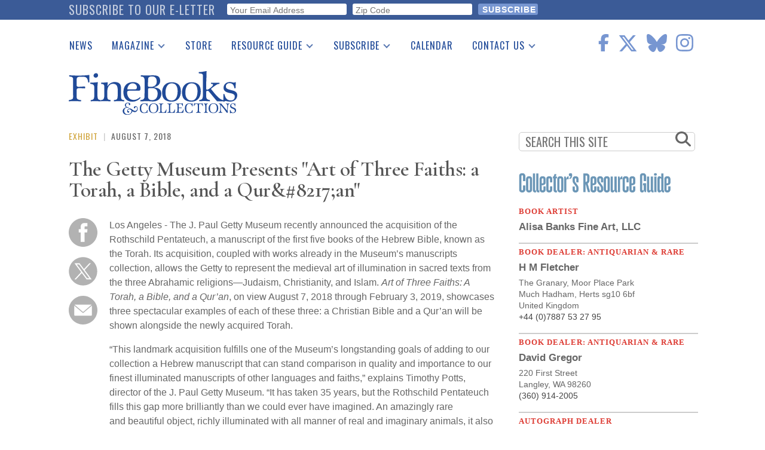

--- FILE ---
content_type: text/html; charset=UTF-8
request_url: https://www.finebooksmagazine.com/fine-books-news/getty-museum-presents-art-three-faiths-torah-bible-and-quran
body_size: 22592
content:
<!DOCTYPE html>
<html lang="en" dir="ltr" prefix="og: https://ogp.me/ns#">
  <head>
    <meta charset="utf-8" />
<noscript><style>form.antibot * :not(.antibot-message) { display: none !important; }</style>
</noscript><script async src="https://www.googletagmanager.com/gtag/js?id=G-QPZMNLKCHE"></script>
<script>window.dataLayer = window.dataLayer || [];function gtag(){dataLayer.push(arguments)};gtag("js", new Date());gtag("set", "developer_id.dMDhkMT", true);gtag("config", "G-QPZMNLKCHE", {"groups":"default","page_placeholder":"PLACEHOLDER_page_location"});gtag("config", "UA-99356-1", {"groups":"default","page_placeholder":"PLACEHOLDER_page_path"});</script>
<meta name="description" content="Los Angeles - The J. Paul Getty Museum recently announced the acquisition of the Rothschild Pentateuch, a manuscript of the first five books of the Hebrew Bible, known as the Torah. Its acquisition, coupled with works already in the Museum’s manuscripts collection, allows the Getty to represent the medieval art of illumination in sacred texts from the three Abrahamic religions—Judaism, Christianity, and Islam." />
<link rel="canonical" href="https://www.finebooksmagazine.com/fine-books-news/getty-museum-presents-art-three-faiths-torah-bible-and-quran" />
<meta property="og:site_name" content="Fine Books &amp; Collections" />
<meta name="twitter:card" content="summary_large_image" />
<meta name="twitter:description" content="Los Angeles - The J. Paul Getty Museum recently announced the acquisition of the Rothschild Pentateuch, a manuscript of the first five books of the Hebrew Bible, known as the Torah. Its acquisition, coupled with works already in the Museum’s manuscripts collection, allows the Getty to represent the medieval art of illumination in sacred texts from the three Abrahamic religions—Judaism, Christianity, and Islam." />
<meta name="twitter:site" content="@finebooks" />
<meta name="twitter:title" content="The Getty Museum Presents &quot;Art of Three Faiths: a Torah, a Bible, and a Qur’an&quot;" />
<meta name="twitter:site:id" content="49731927" />
<meta name="Generator" content="Drupal 10 (https://www.drupal.org)" />
<meta name="MobileOptimized" content="width" />
<meta name="HandheldFriendly" content="true" />
<meta name="viewport" content="width=device-width, initial-scale=1.0" />
<script type='text/javascript'>
  var googletag = googletag || {};
  googletag.cmd = googletag.cmd || [];
  // Add a place to store the slot name variable.
  googletag.slots = googletag.slots || {};

  (function() {
    var useSSL = 'https:' == document.location.protocol;
    var src = (useSSL ? 'https:' : 'http:') +
      '//securepubads.g.doubleclick.net/tag/js/gpt.js';

    var gads = document.createElement('script');
    gads.async = true;
    gads.type = 'text/javascript';
    gads.src = src;
    var node = document.getElementsByTagName('script')[0];
    node.parentNode.insertBefore(gads, node);
    
  })();
</script>
<script type="text/javascript">
  googletag.cmd.push(function() {

        // Start by defining breakpoints for this ad.
      var mapping = googletag.sizeMapping()
              .addSize([768, 60], [728, 90])
              .addSize([1, 1], [320, 50])
            .build();
  
  googletag.slots["finebooks_belowleaderboard_responsive"] = googletag.defineSlot("/1003961/FineBooks_BelowLeaderboard_Responsive", [[728, 90], [320, 50]], "js-dfp-tag-finebooks_belowleaderboard_responsive")

    .addService(googletag.pubads())

  
  
  
        // Apply size mapping when there are breakpoints.
    .defineSizeMapping(mapping)
    ;

  });

</script>
<script type="text/javascript">
  googletag.cmd.push(function() {

  
  googletag.slots["finebooks_halfpage_300x600"] = googletag.defineSlot("/1003961/FineBooks_HalfPage_300x600", [300, 600], "js-dfp-tag-finebooks_halfpage_300x600")

    .addService(googletag.pubads())

  
  
  
      ;

  });

</script>
<script type="text/javascript">
  googletag.cmd.push(function() {

  
  googletag.slots["finebooks_sidebarrect_300x250"] = googletag.defineSlot("/1003961/FineBooks_SidebarRect_300x250", [300, 250], "js-dfp-tag-finebooks_sidebarrect_300x250")

    .addService(googletag.pubads())

  
  
  
      ;

  });

</script>
<script type="text/javascript">
  googletag.cmd.push(function() {

        // Start by defining breakpoints for this ad.
      var mapping = googletag.sizeMapping()
              .addSize([728, 60], [728, 90])
              .addSize([1, 1], [320, 50])
            .build();
  
  googletag.slots["finebooksdefaultleaderboard728x90"] = googletag.defineSlot("/1003961/FineBooksDefaultLeaderboard728x90", [[728, 90], [320, 50]], "js-dfp-tag-finebooksdefaultleaderboard728x90")

    .addService(googletag.pubads())

      .set('adsense_ad_types', 'image')
  
  
  
        // Apply size mapping when there are breakpoints.
    .defineSizeMapping(mapping)
    ;

  });

</script>
<script type="text/javascript">
googletag.cmd.push(function() {

      googletag.pubads().enableAsyncRendering();
        googletag.pubads().enableSingleRequest();
        googletag.pubads().collapseEmptyDivs();
      
  googletag.enableServices();
});

</script>
<link rel="icon" href="/themes/fbc2018/favicon.ico" type="image/vnd.microsoft.icon" />

    <title>The Getty Museum Presents &quot;Art of Three Faiths: a Torah, a Bible, and a Qur’an&quot; | Fine Books &amp; Collections</title>
    <link rel="stylesheet" media="all" href="/sites/default/files/css/css_ris1ThkrgJpAjYUUv0D--V-bVB0eszgheXMV6dJGMj0.css?delta=0&amp;language=en&amp;theme=fbc2018&amp;include=[base64]" />
<link rel="stylesheet" media="all" href="/sites/default/files/css/css_HMtoNOidlIxngnXbl8DIjsumlZfr49VC-rOVvYBDnYw.css?delta=1&amp;language=en&amp;theme=fbc2018&amp;include=[base64]" />
<link rel="stylesheet" media="all" href="https://use.fontawesome.com/releases/v5.9.0/css/all.css" />
<link rel="stylesheet" media="all" href="//fonts.googleapis.com/css2?family=Cormorant+Garamond:wght@400;600&amp;family=Oswald:wght@300;400;500&amp;family=Lora:wght@400;700&amp;display=swap" />

    <script type="application/json" data-drupal-selector="drupal-settings-json">{"path":{"baseUrl":"\/","pathPrefix":"","currentPath":"node\/14410","currentPathIsAdmin":false,"isFront":false,"currentLanguage":"en"},"pluralDelimiter":"\u0003","suppressDeprecationErrors":true,"ajaxPageState":{"libraries":"[base64]","theme":"fbc2018","theme_token":null},"ajaxTrustedUrl":{"form_action_p_pvdeGsVG5zNF_XLGPTvYSKCf43t8qZYSwcfZl2uzM":true},"facebook_pixel":{"facebook_id":"402565179523579","events":[{"event":"ViewContent","data":"{\u0022content_name\u0022:\u0022The Getty Museum Presents \\\u0022Art of Three Faiths: a Torah, a Bible, and a Qur\u0026#8217;an\\\u0022\u0022,\u0022content_type\u0022:\u0022press_release\u0022,\u0022content_ids\u0022:[\u002214410\u0022]}"}],"fb_disable_advanced":false,"eu_cookie_compliance":false,"donottrack":false},"google_analytics":{"account":"G-QPZMNLKCHE","trackOutbound":true,"trackMailto":true,"trackTel":true,"trackDownload":true,"trackDownloadExtensions":"7z|aac|arc|arj|asf|asx|avi|bin|csv|doc(x|m)?|dot(x|m)?|exe|flv|gif|gz|gzip|hqx|jar|jpe?g|js|mp(2|3|4|e?g)|mov(ie)?|msi|msp|pdf|phps|png|ppt(x|m)?|pot(x|m)?|pps(x|m)?|ppam|sld(x|m)?|thmx|qtm?|ra(m|r)?|sea|sit|tar|tgz|torrent|txt|wav|wma|wmv|wpd|xls(x|m|b)?|xlt(x|m)|xlam|xml|z|zip"},"data":{"extlink":{"extTarget":true,"extTargetNoOverride":false,"extNofollow":true,"extNoreferrer":false,"extFollowNoOverride":false,"extClass":"0","extLabel":"(link is external)","extImgClass":false,"extSubdomains":true,"extExclude":"","extInclude":"","extCssExclude":"","extCssExplicit":".region-content","extAlert":false,"extAlertText":"This link will take you to an external web site. We are not responsible for their content.","mailtoClass":"0","mailtoLabel":"(link sends email)","extUseFontAwesome":false,"extIconPlacement":"append","extFaLinkClasses":"fa fa-external-link","extFaMailtoClasses":"fa fa-envelope-o","whitelistedDomains":null}},"statistics":{"data":{"nid":"14410"},"url":"\/core\/modules\/statistics\/statistics.php"},"superfish":{"superfish-main":{"id":"superfish-main","sf":{"delay":500,"animation":{"opacity":"show","height":"show"},"speed":0},"plugins":{"smallscreen":{"mode":"window_width","breakpoint":1200,"title":"Main navigation"},"supposition":true,"supersubs":true}}},"user":{"uid":0,"permissionsHash":"2d697efbba330775937387ae517c5e5234c568026a3b00df66326310c112f867"}}</script>
<script src="/sites/default/files/js/js_geo8kmLn4HaGFBcdD82VXfB4tWzo3ifOCdf1T3Udeak.js?scope=header&amp;delta=0&amp;language=en&amp;theme=fbc2018&amp;include=[base64]"></script>
<script src="https://use.fontawesome.com/releases/v6.6.0/js/all.js" defer crossorigin="anonymous"></script>
<script src="https://use.fontawesome.com/releases/v6.6.0/js/v4-shims.js" defer crossorigin="anonymous"></script>

  </head>
  <body class="path-node page-node-type-press-release">
        <a href="#main-content" class="visually-hidden focusable skip-link">
      Skip to main content
    </a>
    <div id="exit-banner-container" style="opacity: 0;">
      <div id="exit-banner-overlay"></div>
      <div id="exit-banner-grid">
        <div class="close-cta">
          <i class="fas fa-times-circle"></i>
        </div>
        <div id="exit-banner"></div>
      </div>
    </div>
    <noscript><img src="https://www.facebook.com/tr?id=402565179523579&amp;ev=PageView&amp;noscript=1" alt="" height="1" width="1" /></noscript>
      <div class="dialog-off-canvas-main-canvas" data-off-canvas-main-canvas>
      <div class="subscribe-bar">
      <div class="region region-subscribe-bar">
    <div id="block-elettersubformheader" class="block block-block-content block-block-content1c77dae2-2d06-4406-a22a-6b61a46b94dc">
  
      <h2>Subscribe to our e-letter</h2>
    
      
  <div class="field field--name-field-webform field--type-webform field--label-visually_hidden">
    <div class="field__label visually-hidden">Webform</div>
              <div class="field__item"><form class="webform-submission-form webform-submission-add-form webform-submission-eletter-sub-header-form webform-submission-eletter-sub-header-add-form webform-submission-eletter-sub-header-block_content-6-form webform-submission-eletter-sub-header-block_content-6-add-form webform-submission-eletter-sub-header-block-content-6-add-form js-webform-details-toggle webform-details-toggle" data-drupal-selector="webform-submission-eletter-sub-header-block-content-6-add-form" action="/fine-books-news/getty-museum-presents-art-three-faiths-torah-bible-and-quran" method="post" id="webform-submission-eletter-sub-header-block-content-6-add-form" accept-charset="UTF-8">
  
  <div id="edit-subform-copy" class="js-form-item form-item js-form-type-processed-text form-type-processed-text js-form-item- form-item- form-no-label">
        <p>For book news, special columns, auction reports, events, and more.</p>
        </div>
<div class="js-form-item form-item js-form-type-email form-type-email js-form-item-your-email-address form-item-your-email-address form-no-label">
        <input data-drupal-selector="edit-your-email-address" type="email" id="edit-your-email-address" name="your_email_address" value="" size="60" maxlength="254" placeholder="Your Email Address" class="form-email required" required="required" aria-required="true" />

        </div>
<div class="js-form-item form-item js-form-type-textfield form-type-textfield js-form-item-zip-code form-item-zip-code form-no-label">
        <input pattern="^(\w|\W|\s)+$" data-drupal-selector="edit-zip-code" type="text" id="edit-zip-code" name="zip_code" value="" size="60" maxlength="10" placeholder="Zip Code" class="form-text required" required="required" aria-required="true" />

        </div>
<input data-drupal-selector="edit-sync-time" type="hidden" name="sync_time" value="0" />
<input data-drupal-selector="edit-recaptcha-score" type="hidden" name="recaptcha_score" value="0.0" />
<div data-drupal-selector="edit-actions" class="form-actions webform-actions js-form-wrapper form-wrapper" id="edit-actions"><input class="webform-button--submit button button--primary js-form-submit form-submit" data-drupal-selector="edit-actions-submit" type="submit" id="edit-actions-submit" name="op" value="Subscribe" />

</div>
<input autocomplete="off" data-drupal-selector="form-1dkgdxoalzegxpxedmwtcdj9s-eyqdb2wk0utqah8" type="hidden" name="form_build_id" value="form-_-1dKgDxOALZeGXpxEDMWtcdj9s_EYQdB2wk0uTqAh8" />
<input data-drupal-selector="edit-webform-submission-eletter-sub-header-block-content-6-add-form" type="hidden" name="form_id" value="webform_submission_eletter_sub_header_block_content_6_add_form" />


  
</form>
</div>
          </div>

  </div>

  </div>

  </div>
<div class="layout-container">

  <header role="banner">
      <div class="region region-header">
    <div id="block-sitebranding" class="block block-system block-system-branding-block">
  
    
        <a href="/" rel="home" class="site-logo">
      <img src="/themes/fbc2018/images/fbc-header-blue.svg" alt="Home" />
    </a>
      </div>
<div id="block-socialicons" class="block block-fbc-additions block-social-icons">
  
    
      <div class="social-icons"><a href="https://www.facebook.com/FineBooksmagazine" target="_blank"><i class="fab fa-facebook-f"></i></a><a href="https://twitter.com/finebooks" target="_blank"><i class="fab fa-x-twitter"></i></a><a href="https://bsky.app/profile/finebooks.bsky.social" target="_blank"><i class="fab fa-bluesky"></i></a><a href="https://www.instagram.com/finebooksmagazine/" target="_blank"><i class="fab fa-instagram"></i></a></div>

  </div>
<div id="block-mainnavigation" class="block block-superfish block-superfishmain">
  
    
      
<ul id="superfish-main" class="menu sf-menu sf-main sf-horizontal sf-style-default">
  
<li id="main-menu-link-contente2344fe4-5864-476d-af78-47108c4c56f9" class="sf-depth-1 sf-no-children"><a href="/fine-books-news" class="sf-depth-1">News</a></li><li id="main-menu-link-contenta634d4d2-e9c4-4edb-92df-04690f306dc4" class="sf-depth-1 menuparent"><a href="/issue" class="sf-depth-1 menuparent">Magazine</a><ul><li id="main-menu-link-content9053ac89-5380-4892-a2cd-39f94e0ac983" class="sf-depth-2 sf-no-children"><a href="/issue" class="sf-depth-2">Print Issues</a></li><li id="main-menu-link-content0e092015-d0b5-4b92-a162-5d531814457a" class="sf-depth-2 sf-no-children"><a href="/catalogues" class="sf-depth-2">Catalogues Received</a></li><li id="main-menu-link-content1aa759e0-895f-43a2-a4ae-845415dad1b9" class="sf-depth-2 sf-no-children"><a href="/auction-guide" class="sf-depth-2">Auction Guide</a></li><li id="main-menu-link-contentfd37af50-475d-49c1-8635-0b50f4c592cf" class="sf-depth-2 sf-no-children"><a href="/downloads" class="sf-depth-2">Download Center</a></li></ul></li><li id="main-menu-link-content0c8f17ab-30d3-43e9-aaf9-bca897031aee" class="sf-depth-1 sf-no-children"><a href="https://store.finebooksmagazine.com" target="_blank" class="sf-depth-1 sf-external">Store</a></li><li id="main-menu-link-content451a4fbb-7318-4209-9e09-6b1b86ab38a7" class="sf-depth-1 menuparent"><a href="/resource-guide" class="sf-depth-1 menuparent">Resource Guide</a><ul><li id="main-menu-link-content13ea3a6b-bc49-4cb3-b48f-52d345dc3b74" class="sf-depth-2 sf-no-children"><a href="https://www2.finebooksmagazine.com/advertising/resourceguide" class="sf-depth-2 sf-external">Place a Listing</a></li><li id="main-menu-link-contentfb4099c9-4c4a-463f-ad8a-7458da15ec5e" class="sf-depth-2 sf-no-children"><a href="/resource-guide" class="sf-depth-2">See the Guide</a></li></ul></li><li id="main-menu-link-content0574b334-d8f9-41c7-b652-968896737339" class="sf-depth-1 menuparent"><a href="https://subscribe.finebooksmagazine.com/subscribe" class="sf-depth-1 sf-external menuparent">Subscribe</a><ul><li id="main-menu-link-content8e44bbb0-0c9f-46dd-865b-14bb4e00304f" class="sf-depth-2 sf-no-children"><a href="https://subscribe.finebooksmagazine.com/subscribe/" class="sf-depth-2 sf-external">Print Edition</a></li><li id="main-menu-link-contenta5318965-f17a-4588-8e4d-a54254b12573" class="sf-depth-2 sf-no-children"><a href="/subscribe-to-eletter" class="sf-depth-2">Free E-letter</a></li></ul></li><li id="main-menu-link-contente2137326-dc5d-4bd9-922f-56d61af86559" class="sf-depth-1 sf-no-children"><a href="/calendar" class="sf-depth-1">Calendar</a></li><li id="main-menu-link-content0903e65d-71f3-438f-934c-a9dde4fe659d" class="sf-depth-1 menuparent"><a href="/contact" class="sf-depth-1 menuparent">Contact Us</a><ul><li id="main-menu-link-content7109b746-57a5-402b-a601-5b315a8b4e8e" class="sf-depth-2 sf-no-children"><a href="/advertising" class="sf-depth-2">Advertising Information</a></li></ul></li>
</ul>

  </div>
<div id="block-dfptagfinebooksdefaultleaderboard728x90" class="block block-dfp block-dfp-ad996eb02e-0b97-4212-a499-f138f9fcff2d">
  
    
      <div id="js-dfp-tag-finebooksdefaultleaderboard728x90">
        <script type="text/javascript">
            googletag.cmd.push(function() {
                googletag.display('js-dfp-tag-finebooksdefaultleaderboard728x90');
            });
    
    </script>
</div>

  </div>

  </div>

  </header>

  
  

  

  

  

  <main role="main">
    <a id="main-content" tabindex="-1"></a>
    <div class="layout-content">
      <div id="main-content">
          <div class="region region-content">
    <div data-drupal-messages-fallback class="hidden"></div><div id="block-fbc2018-content" class="block block-system block-system-main-block">
  
    
      
<article data-history-node-id="14410" class="node node--type-press-release node--promoted node--view-mode-full">
  <div class="kicker"><span><a href="/taxonomy/term/30946" class="kicker-category" hreflang="en">Exhibit</a></span>
<span class="kicker-pipe"> | </span>
<span class="kicker-date">August 7, 2018</span></div>

  
      <h1 class="js-quickedit-page-title page-title" >
              <span class="field field--name-title field--type-string field--label-hidden">The Getty Museum Presents &quot;Art of Three Faiths: a Torah, a Bible, and a Qur&amp;#8217;an&quot;</span>

          </h1>
    

  <div class="node__content">
    <div class="social-tools"><a href="https://www.facebook.com/sharer/sharer.php?u=https%3A//www.finebooksmagazine.com/fine-books-news/getty-museum-presents-art-three-faiths-torah-bible-and-quran" target="popup" onclick="window.open(&#039;https://www.facebook.com/sharer/sharer.php?u=https%3A//www.finebooksmagazine.com/fine-books-news/getty-museum-presents-art-three-faiths-torah-bible-and-quran&#039;, &#039;popup&#039;, &#039;width=555,height=330,scrollbars=no,resizable=no&#039;); return false;"><img class="kicker-and-social__social-img" src="/themes/fbc2018/images/circle-facebook.svg" alt="Share on Facebook" />
</a><a href="https://twitter.com/share?url=https%3A//www.finebooksmagazine.com/fine-books-news/getty-museum-presents-art-three-faiths-torah-bible-and-quran&amp;text=Check%20out%20The%20Getty%20Museum%20Presents%20%26quot%3BArt%20of%20Three%20Faiths%3A%20a%20Torah%2C%20a%20Bible%2C%20and%20a%20Qur%26amp%3B%238217%3Ban%26quot%3B&amp;via=finebooks" target="popup" onclick="window.open(&#039;https://twitter.com/share?url=https%3A//www.finebooksmagazine.com/fine-books-news/getty-museum-presents-art-three-faiths-torah-bible-and-quran&amp;text=Check%20out%20The%20Getty%20Museum%20Presents%20%26quot%3BArt%20of%20Three%20Faiths%3A%20a%20Torah%2C%20a%20Bible%2C%20and%20a%20Qur%26amp%3B%238217%3Ban%26quot%3B&amp;via=finebooks&#039;, &#039;popup&#039;, &#039;width=555,height=260,scrollbars=no,resizable=no&#039;); return false;"><img class="kicker-and-social__social-img" src="/themes/fbc2018/images/twitter-x-circle.svg" alt="Tweet" />
</a><a href="/forward/node/14410"><img class="kicker-and-social__social-img" src="/themes/fbc2018/images/circle-email.svg" alt="Forward via E-mail" />
</a></div>

            <div class="clearfix text-formatted field field--name-body field--type-text-with-summary field--label-hidden field__item"><p>Los Angeles - The J. Paul Getty Museum recently announced the acquisition of the Rothschild Pentateuch, a manuscript of the first five books of the Hebrew Bible, known as the Torah. Its acquisition, coupled with works already in the Museum’s manuscripts collection, allows the Getty to represent the medieval art of illumination in sacred texts from the three Abrahamic religions—Judaism, Christianity, and Islam. <em>Art of Three Faiths: A Torah, a Bible, and a Qur’an</em>, on view August 7, 2018 through February 3, 2019, showcases three spectacular examples of each of these three: a Christian Bible and a Qur’an will be shown alongside the newly acquired Torah. &nbsp;</p><p>“This landmark&nbsp;acquisition fulfills one of the Museum’s longstanding goals of&nbsp;adding to our collection&nbsp;a Hebrew manuscript that can stand&nbsp;comparison in&nbsp;quality and importance to our finest illuminated manuscripts of other languages and faiths,” explains Timothy Potts, director of the J. Paul Getty Museum. “It has taken 35 years, but the Rothschild Pentateuch fills this gap more brilliantly than we could ever have imagined.&nbsp;An amazingly rare and&nbsp;beautiful object, richly illuminated with all manner of real and imaginary animals,&nbsp;it also broadens greatly the narratives we are able to tell about life, culture and religion in the Middle Ages. The&nbsp;acquisition will be a highlight of an upcoming&nbsp;exhibition that&nbsp;brings together - for the first time at the Getty - the sacred texts of the three Abrahamic religions, something that I am sure will deepen the experience of these works for&nbsp;many of our&nbsp;visitors, and be a rich subject of study for&nbsp;scholars.”</p><p>Judaism, Christianity, and Islam trace their belief in the singular God to a common patriarch, the figure of Abraham. The practitioners of all three religions have been called&nbsp;“people of the book”&nbsp;for their shared belief in the importance of the divine word, rendered in medieval manuscripts in glowing gold and luminous colors on parchment.&nbsp;</p><p>The Torah is the central sacred text of Judaism. In the strictest sense, the word refers to the Pentateuch, which contains the books of Moses: Genesis, Exodus, Leviticus, Numbers, and Deuteronomy. Illuminated copies of the Hebrew Bible in codex form, rather than Torah scrolls, began to appear in the mid-thirteenth century. In northern Europe, these manuscripts served the needs of members of the Ashkenazi Jewish community who had settled in the area along the Rhine River. Lavishly illustrated Hebrew manuscripts are exceedingly rare, since Jewish artisans were forbidden by law to join painting guilds. Hebrew manuscripts were often written by itinerant Jewish scribes and illuminated by local, sometimes Christian, artists. Illumination of the Hebrew Bible centers on the calligraphic forms of the letters, such as initials, word panels, or decorative frames around blocks of text.</p><p>“The three objects on display are exceptionally beautiful artworks that we hope will spark meaningful dialogue among various audiences,” said Elizabeth Morrison, senior curator of Manuscripts at the Getty Museum. “Museums offer more than simply an aesthetic experience. Through exhibitions such as this one, they foster a deeper understanding of history that helps us to reflect on our own shared experiences.”</p><p>Among the earliest bound and illuminated codices from the Mediterranean world are copies of the Christian Bible written in Greek, Latin, Syriac, Ge’ez, Armenian, and other languages. The first part of the Christian Bible consists of texts from the Hebrew Bible, referred to since the second century by Christian writers as the Old Testament. Medieval Christians understood it not only as a historical document but also as a body of prophecy that specifically foretold the coming of Christ. The New Testament comprises accounts of Christ’s life, the Gospels, letters to churches or individuals from his disciples, such as apostles Peter and Paul, and a text about the end of time known as Apocalypse or Revelation. Illuminated Bibles—handwritten and printed alike—are among the most enduring forms of Christian book art produced during the Middle Ages.</p><p>The words that the angel Jibril (Gabriel) recited to the prophet Muhammad ibn Abdullah, about 560-632, formed the sacred text of the Qur’an. The opening line, “In the name of Allah, most gracious, most merciful,” a central tenet of Islam that expresses submission to the will of Allah, is repeated in almost every <em>surah </em>or chapter. Muslims transmitted scripture through oral tradition for the first few centuries, and later recorded it through beautiful and ornate calligraphy. Artists incorporated Quranic verses into books, textiles, coins, ceramics, and architecture, demonstrating reverence for the written word. Throughout the Middle Ages, the Islamic word spanned a vast territory, from the Iberian Peninsula to northern and coastal Africa, across the Mediterranean basin, and as far as Central and Eastern Asia.</p><p><em>Art of Three Faiths: A Torah, a Bible, and a Qur’an </em>is curated by Kristen Collins, Bryan Keene, and Elizabeth Morrison, of the department of Manuscripts at the J. Paul Getty Museum. The exhibition will be on view August 7, 2018 through February 3, 2019.&nbsp;</p><p><strong>Image</strong>: Decorated Text Page (Book of Exodus) from the Rothschild&nbsp;Pentateuch, France and/or Germany, 1296. Leaf: 10 7/8 x 8 1/4 in. (27.5 x 21 cm). Ms. 116 (2018.43), fol. 119v</p><p>&nbsp;</p></div>
      <div class="read-more-tags"><h4>read more</h4><div class="item-list"><ul><li><a href="/taxonomy/term/30946" hreflang="en">Exhibit</a></li><li><a href="/taxonomy/term/46845" hreflang="en">art of three faiths</a></li><li><a href="/taxonomy/term/46844" hreflang="en">bible</a></li><li><a href="/taxonomy/term/32797" hreflang="en">exhibition</a></li><li><a href="/taxonomy/term/39170" hreflang="en">getty museum</a></li><li><a href="/taxonomy/term/31838" hreflang="en">manuscripts</a></li><li><a href="/taxonomy/term/46685" hreflang="en">qur&#039;an</a></li><li><a href="/taxonomy/term/46846" hreflang="en">religious texts</a></li><li><a href="/taxonomy/term/46805" hreflang="en">rothschild pentateuch</a></li></ul></div></div>

  </div>

</article>

  </div>

  </div>

      </div>
    </div>
    
            <div class="region region-search">
    <div class="search-form block block-fbc-additions block-sidebar-search-block" data-drupal-selector="search-form" id="block-sidebarsearchblock">
  
    
      <form action="/fine-books-news/getty-museum-presents-art-three-faiths-torah-bible-and-quran" method="post" id="search-form" accept-charset="UTF-8">
  <div class="js-form-item form-item js-form-type-textfield form-type-textfield js-form-item-search form-item-search form-no-label">
        <input placeholder="SEARCH THIS SITE" data-drupal-selector="edit-search" type="text" id="edit-search" name="search" value="" size="60" maxlength="128" class="form-text" />

        </div>
<i class="fas fa-search"></i><input autocomplete="off" data-drupal-selector="form-pt1p-xjwzsko-26qdpy5-tztnjg13ono96nnyhytl-4" type="hidden" name="form_build_id" value="form-PT1P-XjWZsKO-26qdPy5-tZTNJG13OnO96nnYhYTl-4" />
<input data-drupal-selector="edit-search-form" type="hidden" name="form_id" value="search_form" />
<div data-drupal-selector="edit-actions" class="form-actions js-form-wrapper form-wrapper" id="edit-actions--3"><input class="search-button button js-form-submit form-submit" data-drupal-selector="edit-submit" type="submit" id="edit-submit--2" name="op" value="" />
</div>

</form>

  </div>

  </div>

    
              <div class="region region-sidebar-top">
    <div id="block-dfptagfinebooks-sidebarrect-300x250" class="block block-dfp block-dfp-adfb6ce487-84c9-4622-9f7a-e627e7d9c383">
  
    
      <div id="js-dfp-tag-finebooks_sidebarrect_300x250">
        <script type="text/javascript">
            googletag.cmd.push(function() {
                googletag.display('js-dfp-tag-finebooks_sidebarrect_300x250');
            });
    
    </script>
</div>

  </div>
<div id="block-dfptagfinebooks-halfpage-300x600" class="block block-dfp block-dfp-ad00f3d5a4-292d-4e1d-b357-e238a6161efe">
  
    
      <div id="js-dfp-tag-finebooks_halfpage_300x600">
        <script type="text/javascript">
            googletag.cmd.push(function() {
                googletag.display('js-dfp-tag-finebooks_halfpage_300x600');
            });
    
    </script>
</div>

  </div>
<div id="block-resourceguideclassifieds" class="block block-rg-satellite block-resource-guide-classifieds">
  
    
      <a href="/resource-guide"><img src="/modules/custom/rg_satellite/images/resource-guide-logo.png" alt="FB&amp;C Resource Guide Logo" width="300"></a>
<div id="resource-guide-classifieds">
    <div class="listing" data-nid="24881">
    <div class="listing-category">
      Book Artist
    </div>
    <div class="listing-company">
      <a href="http://www.alisabanks.com" class="classifieds-link" data-nid="24881" target="_blank">Alisa Banks Fine Art, LLC</a>
    </div>
            
        <a href="http://www.alisabanks.com" class="classifieds-link" data-nid="24881" target="_blank">
      <div class="listing-description">
      
      </div>
    </a>
      </div>
    <div class="listing" data-nid="24926">
    <div class="listing-category">
      Book Dealer: Antiquarian &amp; Rare
    </div>
    <div class="listing-company">
      <a href="http://www.hmfletcher.co.uk" class="classifieds-link" data-nid="24926" target="_blank">H M Fletcher</a>
    </div>
            <div class="listing-address">
      <a href="http://www.hmfletcher.co.uk" class="classifieds-link" data-nid="24926" target="_blank"><div class="listing-address"><div class="listing-address-street">The Granary, Moor Place Park</div>
<div class="listing-address-street"><div class="listing-address-csz">Much Hadham, Herts sg10 6bf </div>
</div>
<div class="listing-address-country">
            <div class="field field--name-field-country field--type-country field--label-hidden field__item">United Kingdom</div>
      </div>
</div>
</a>
    </div>
            <div class="listing-phone">
      
            +44 (0)7887 53 27 95
      
    </div>
    
        <a href="http://www.hmfletcher.co.uk" class="classifieds-link" data-nid="24926" target="_blank">
      <div class="listing-description">
      
      </div>
    </a>
      </div>
    <div class="listing" data-nid="24931">
    <div class="listing-category">
      Book Dealer: Antiquarian &amp; Rare
    </div>
    <div class="listing-company">
      <a href="http://www.gregorrarebooks.com" class="classifieds-link" data-nid="24931" target="_blank">David Gregor</a>
    </div>
            <div class="listing-address">
      <a href="http://www.gregorrarebooks.com" class="classifieds-link" data-nid="24931" target="_blank"><div class="listing-address"><div class="listing-address-street">220 First Street</div>
<div class="listing-address-street"><div class="listing-address-csz">Langley, WA 98260</div>
</div>
</div>
</a>
    </div>
            <div class="listing-phone">
      
            (360) 914-2005
      
    </div>
    
        <a href="http://www.gregorrarebooks.com" class="classifieds-link" data-nid="24931" target="_blank">
      <div class="listing-description">
      
      </div>
    </a>
      </div>
    <div class="listing" data-nid="24927">
    <div class="listing-category">
      Autograph Dealer
    </div>
    <div class="listing-company">
      <a href="http://www.lubranomusic.com" class="classifieds-link" data-nid="24927" target="_blank">J &amp; J Lubrano Music Antiquarians LLC</a>
    </div>
            <div class="listing-address">
      <a href="http://www.lubranomusic.com" class="classifieds-link" data-nid="24927" target="_blank"><div class="listing-address"><div class="listing-address-street">6 Waterford Way</div>
<div class="listing-address-street"><div class="listing-address-csz">Syosset, NY 11791</div>
</div>
</div>
</a>
    </div>
            <div class="listing-phone">
      
            (516) 922-2192
      
    </div>
    
        <a href="http://www.lubranomusic.com" class="classifieds-link" data-nid="24927" target="_blank">
      <div class="listing-description">
      
            <div class="clearfix text-formatted field field--name-body field--type-text-with-summary field--label-hidden field__item">RARE MUSIC- and DANCE-RELATED MATERIAL, 15th-21st centuries, including autograph  <span class="listing-description-more">(more)</span></div>
      
      </div>
    </a>
      </div>
  </div>

  </div>

  </div>

    
    
              <div class="region region-below-content-inside">
    <div id="block-categorycards" class="block block-fbc-additions block-category-cards">
  
    
      
<div class="category-cards">
      <div class="category-card" id="category-card-1">
      <section>
        <h2 class="section-heading"><a href="/fine-books-news/major-new-samuel-beckett-biennale-include-first-ulster-scots-translation-waiting"><a href="/book-arts" hreflang="en">Book Arts</a></a></h2>
                  <div class="category-card__primary-image"><a href="/fine-books-news/major-new-samuel-beckett-biennale-include-first-ulster-scots-translation-waiting"><img src="/sites/default/files/styles/category_card/public/media-images/2026-01/antony-gormleys-tree-waiting-godot-53408cmatthewandrews2018.jpeg?itok=BdSZXGvW" alt="Antony Gormley&#039;s Tree for Waiting for Godot on an upland bog in the UNESCO Cuilcagh Lakelands Geopark Co. Fermanagh at the July 2019 Happy Days Enniskillen International Beckett Festival"></a></div>
                <div class="category-card__primary-title"><a href="/fine-books-news/major-new-samuel-beckett-biennale-include-first-ulster-scots-translation-waiting" hreflang="en">Major New Samuel Beckett Biennale to Include First Ulster-Scots Translation of &#039;Waiting for Godot&#039;</a></div>
        <div class="category-card__other-title category-card__other-title-1"><a href="/fine-books-news/new-celebrations-mark-40-years-poems-underground" hreflang="en"> New Celebrations Mark 40 years of ‘Poems on the Underground’</a></div>
        <div class="category-card__other-title category-card__other-title-2"><a href="/fine-books-news/booker-prize-bindings-2025" hreflang="en">Booker Prize Bindings 2025</a></div>
      </section>
    </div>
      <div class="category-card" id="category-card-2">
      <section>
        <h2 class="section-heading"><a href="/issue/odfjell-collection-goes-auction"><a href="/sponsored" hreflang="en">Sponsored</a></a></h2>
                  <div class="category-card__primary-image"><a href="/issue/odfjell-collection-goes-auction"><img src="/sites/default/files/styles/category_card/public/media-images/2025-11/terra-nova-expedition2.jpg?itok=KR7caaij" alt="Lieutenant Henry Robertson Bowers, At the South Pole. "></a></div>
                <div class="category-card__primary-title"><a href="/issue/odfjell-collection-goes-auction" hreflang="en">Odfjell Collection Goes to Auction</a></div>
        <div class="category-card__other-title category-card__other-title-1"><a href="/issue/caveat-emptor-or-some-thoughts-ethics-and-online-book-buying" hreflang="en">Caveat Emptor: or some thoughts on ethics and online book buying</a></div>
        <div class="category-card__other-title category-card__other-title-2"><a href="/issue/lincolns-own-words" hreflang="en">In Lincoln’s Own Words</a></div>
      </section>
    </div>
      <div class="category-card" id="category-card-3">
      <section>
        <h2 class="section-heading"><a href="/fine-books-news/jack-kerouacs-origins-explored-new-grolier-exhibition"><a href="/exhibitions" hreflang="en">Exhibitions</a></a></h2>
                  <div class="category-card__primary-image"><a href="/fine-books-news/jack-kerouacs-origins-explored-new-grolier-exhibition"><img src="/sites/default/files/styles/category_card/public/media-images/2026-01/kerouac-road.jpeg?h=2e580042&amp;itok=Se6yIBzv" alt="Jack Kerouac, On the Road (New York: Signet, 1958)"></a></div>
                <div class="category-card__primary-title"><a href="/fine-books-news/jack-kerouacs-origins-explored-new-grolier-exhibition" hreflang="en">Jack Kerouac&#039;s Origins Explored In New Grolier Exhibition</a></div>
        <div class="category-card__other-title category-card__other-title-1"><a href="/fine-books-news/new-mozart-exhibit-features-handwritten-opera-manuscripts-and-concert-ticket" hreflang="en">New Mozart Exhibit Features Handwritten Opera Manuscripts and Concert Ticket</a></div>
        <div class="category-card__other-title category-card__other-title-2"><a href="/fine-books-news/rare-lewis-carroll-volume-and-turkish-manuscripts-new-exhibition-about-pets" hreflang="en">Rare Lewis Carroll Volume and Turkish Manuscripts in New Exhibition About Pets</a></div>
      </section>
    </div>
      <div class="category-card" id="category-card-4">
      <section>
        <h2 class="section-heading"><a href="/fine-books-news/top-secret-omaha-beach-invasion-maps-auction"><a href="/maps" hreflang="en">Maps</a></a></h2>
                  <div class="category-card__primary-image"><a href="/fine-books-news/top-secret-omaha-beach-invasion-maps-auction"><img src="/sites/default/files/styles/category_card/public/media-images/2025-12/wwii-operation-bigot-map-2heritage-auctions.jpeg?itok=Hn_m412t" alt="WWII Operation Bigot map"></a></div>
                <div class="category-card__primary-title"><a href="/fine-books-news/top-secret-omaha-beach-invasion-maps-auction" hreflang="en">Top Secret Omaha Beach Invasion Maps to Auction</a></div>
        <div class="category-card__other-title category-card__other-title-1"><a href="/fine-books-news/maps-and-atlases-five-rare-maps-collectors" hreflang="en">Maps and Atlases: Five Rare Maps for Collectors</a></div>
        <div class="category-card__other-title category-card__other-title-2"><a href="/fine-books-news/civil-war-maps-printed-manuscript-americana-auction" hreflang="en">Civil War Maps at Printed &amp; Manuscript Americana Auction</a></div>
      </section>
    </div>
      <div class="category-card" id="category-card-5">
      <section>
        <h2 class="section-heading"><a href="/fine-books-news/hemingway-letters-five-rare-letters-collectors"><a href="/rare-books" hreflang="en">Rare Books</a></a></h2>
                  <div class="category-card__primary-image"><a href="/fine-books-news/hemingway-letters-five-rare-letters-collectors"><img src="/sites/default/files/styles/category_card/public/media-images/2026-01/hemingway-shooting.jpeg?itok=WBoIOwp0" alt="Typed signed letter to his friend, screenwriter for The Sun Also Rises and The Old Man and the Sea and novelist, Peter Viertel"></a></div>
                <div class="category-card__primary-title"><a href="/fine-books-news/hemingway-letters-five-rare-letters-collectors" hreflang="en">Hemingway Letters: Five Rare Letters for Collectors</a></div>
        <div class="category-card__other-title category-card__other-title-1"><a href="/fine-books-news/unpublished-louisa-may-alcott-letters-and-manuscript-acquired-concord-free-public" hreflang="en">Unpublished Louisa May Alcott Letters and Manuscript Acquired by Concord Free Public Library </a></div>
        <div class="category-card__other-title category-card__other-title-2"><a href="/fine-books-news/only-obtainable-winnie-pooh-book-manuscripts-come-winter-show" hreflang="en">Only Obtainable Winnie-the-Pooh Book Manuscripts Come to The Winter Show</a></div>
      </section>
    </div>
      <div class="category-card" id="category-card-6">
      <section>
        <h2 class="section-heading"><a href="/fine-books-news/california-international-antiquarian-book-fair-returns"><a href="/book-people" hreflang="en">Book People</a></a></h2>
                  <div class="category-card__primary-image"><a href="/fine-books-news/california-international-antiquarian-book-fair-returns"><img src="/sites/default/files/styles/category_card/public/media-images/2026-01/california-book-fair.jpeg?itok=OnUbDimu" alt="California Antiquarian Book Fair logo"></a></div>
                <div class="category-card__primary-title"><a href="/fine-books-news/california-international-antiquarian-book-fair-returns" hreflang="en">California International Antiquarian Book Fair Returns</a></div>
        <div class="category-card__other-title category-card__other-title-1"><a href="/fine-books-news/bamboo-cutter-beatrix-potter-and-jim-harrison-january-books-roundup" hreflang="en">Bamboo Cutter, Beatrix Potter, and Jim Harrison: January Books Roundup</a></div>
        <div class="category-card__other-title category-card__other-title-2"><a href="/fine-books-news/olivia-de-havilland-literary-archive-acquired-harry-ransom-center" hreflang="en">Olivia de Havilland Literary Archive Acquired by Harry Ransom Center</a></div>
      </section>
    </div>
      <div class="category-card" id="category-card-7">
      <section>
        <h2 class="section-heading"><a href="/fine-books-news/andrew-marvell-nasa-photo-and-rembrandt-etching-week-rare-books"><a href="/auctions" hreflang="en">Auctions</a></a></h2>
                  <div class="category-card__primary-image"><a href="/fine-books-news/andrew-marvell-nasa-photo-and-rembrandt-etching-week-rare-books"><img src="/sites/default/files/styles/category_card/public/media-images/2026-01/marvell-cromwell.jpg?h=2e580042&amp;itok=4EffzZQZ" alt="Andrew Marvell&#039;s first edition The first anniversary of the government under His Highness the Lord Protector pamphlet (London, Thomas Newcomb, 1655)"></a></div>
                <div class="category-card__primary-title"><a href="/fine-books-news/andrew-marvell-nasa-photo-and-rembrandt-etching-week-rare-books" hreflang="en">Andrew Marvell, NASA Photo, and Rembrandt Etching: The Week in Rare Books</a></div>
        <div class="category-card__other-title category-card__other-title-1"><a href="/fine-books-news/rare-franz-schubert-manuscript-sells-156658" hreflang="en">Rare Franz Schubert Manuscript Sells for $156,658</a></div>
        <div class="category-card__other-title category-card__other-title-2"><a href="/fine-books-news/robert-hoe-accused-lincoln-conspirator-letter-and-replacements-album-art-week-rare" hreflang="en">Robert Hoe, Accused Lincoln Conspirator Letter, and The Replacement&#039;s Album Art: The Week in Rare Books</a></div>
      </section>
    </div>
      <div class="category-card" id="category-card-8">
      <section>
        <h2 class="section-heading"><a href="/fine-books-news/george-washington-pre-inauguration-letter-headlines-freemans-americana-auction"><a href="/americana" hreflang="en">Americana</a></a></h2>
                  <div class="category-card__primary-image"><a href="/fine-books-news/george-washington-pre-inauguration-letter-headlines-freemans-americana-auction"><img src="/sites/default/files/styles/category_card/public/media-images/2026-01/washington-george-autograph-letter-signed_0.jpeg?itok=1M5AwhMR" alt="Signed George Washington autograph letter, estimate $250,000–$350,000"></a></div>
                <div class="category-card__primary-title"><a href="/fine-books-news/george-washington-pre-inauguration-letter-headlines-freemans-americana-auction" hreflang="en">George Washington Pre-Inauguration Letter Headlines Freeman’s Americana Auction</a></div>
        <div class="category-card__other-title category-card__other-title-1"><a href="/fine-books-news/15m-washington-letter-franklin-leads-sothebys-visions-america-auction-series" hreflang="en">$1.5m Washington Letter to Franklin Leads Sotheby&#039;s &#039;Visions of America&#039; Auction Series</a></div>
        <div class="category-card__other-title category-card__other-title-2"><a href="/fine-books-news/rufus-king-constitution-draft-tops-christies-we-people-america-250-sale" hreflang="en">Rufus King Constitution Draft Tops Christie&#039;s &#039;We the People: America at 250&#039; Sale</a></div>
      </section>
    </div>
      <div class="category-card" id="category-card-9">
      <section>
        <h2 class="section-heading"><a href="/fine-books-news/collector-jaeden-yoshikawa-real-photo-post-cards-and-lovers-locations"><a href="/photographs" hreflang="en">Photographs</a></a></h2>
                  <div class="category-card__primary-image"><a href="/fine-books-news/collector-jaeden-yoshikawa-real-photo-post-cards-and-lovers-locations"><img src="/sites/default/files/styles/category_card/public/media-images/2026-01/jaeden.jpeg?itok=FDNjh-Q1" alt="Jaeden Yoshikawa"></a></div>
                <div class="category-card__primary-title"><a href="/fine-books-news/collector-jaeden-yoshikawa-real-photo-post-cards-and-lovers-locations" hreflang="en">Collector Jaeden Yoshikawa on Real Photo Post Cards and Lovers&#039; Locations </a></div>
        <div class="category-card__other-title category-card__other-title-1"><a href="/fine-books-news/new-exhibition-celebrates-photography-childrens-books" hreflang="en">New Exhibition Celebrates Photography in Children&#039;s Books</a></div>
        <div class="category-card__other-title category-card__other-title-2"><a href="/fine-books-news/new-york-melting-pot-photographs-go-display" hreflang="en">New York Melting Pot Photographs Go On Display</a></div>
      </section>
    </div>
      <div class="category-card" id="category-card-10">
      <section>
        <h2 class="section-heading"><a href="/fine-books-news/war-posters-five-rare-posters-collectors"><a href="/visual-art" hreflang="en">Visual Art</a></a></h2>
                  <div class="category-card__primary-image"><a href="/fine-books-news/war-posters-five-rare-posters-collectors"><img src="/sites/default/files/styles/category_card/public/media-images/2026-01/poster-production0.jpg?itok=vfPKlfrW" alt="America&#039;s Answer! Production (U.S. Government Printing Office, 1942)"></a></div>
                <div class="category-card__primary-title"><a href="/fine-books-news/war-posters-five-rare-posters-collectors" hreflang="en">War Posters: Five Rare Posters for Collectors</a></div>
        <div class="category-card__other-title category-card__other-title-1"><a href="/fine-books-news/yuletide-winterthur-offers-literature-inspired-festive-experiences" hreflang="en">Yuletide at Winterthur Offers Literature-Inspired Festive Experiences</a></div>
        <div class="category-card__other-title category-card__other-title-2"><a href="/fine-books-news/original-works-charlie-mackesy-auction" hreflang="en">Original Works by Charlie Mackesy to Auction</a></div>
      </section>
    </div>
  </div>

  </div>

  </div>

    
  </main>

        <div class="region region-below-content-outside">
    <div id="block-sidebarsubscribe" class="block block-fbc-additions block-sidebar-sub-block">
  
    
      <a href="https://www2.finebooksmagazine.com/subscribe"><img class="current-cover fbc-cover" src="/sites/default/files/FBC2026winter-cover-edit.jpg" alt="Fine Books &amp; Collections Magazine Cover" />
</a><a href="https://www2.finebooksmagazine.com/subscribe" class="subscribe-below-content">Subscribe to the Magazine</a><div class="item-list"><ul><li><a href="https://store.finebooksmagazine.com/">Buy the Current Issue</a></li><li><a href="https://store.finebooksmagazine.com/back-issues">Buy Back Issues</a></li><li><a href="https://store.finebooksmagazine.com/nicholas-basbanes">By Nicholas Basbanes</a></li></ul></div>
  </div>
<div id="block-dfptagfinebooks-belowleaderboard-responsive" class="block block-dfp block-dfp-ad1b91d65b-352b-45a2-b3ed-0cfd864bae1a">
  
    
      <div id="js-dfp-tag-finebooks_belowleaderboard_responsive">
        <script type="text/javascript">
            googletag.cmd.push(function() {
                googletag.display('js-dfp-tag-finebooks_belowleaderboard_responsive');
            });
    
    </script>
</div>

  </div>

  </div>

  
      <footer role="contentinfo">
        <div class="region region-footer">
    <div id="block-sitebranding-2" class="block block-system block-system-branding-block">
  
    
        <a href="/" rel="home" class="site-logo">
      <img src="/themes/fbc2018/images/fbc-header-blue.svg" alt="Home" />
    </a>
      </div>
<div id="block-socialicons-2" class="block block-fbc-additions block-social-icons">
  
    
      <div class="social-icons"><a href="https://www.facebook.com/FineBooksmagazine" target="_blank"><i class="fab fa-facebook-f"></i></a><a href="https://twitter.com/finebooks" target="_blank"><i class="fab fa-x-twitter"></i></a><a href="https://bsky.app/profile/finebooks.bsky.social" target="_blank"><i class="fab fa-bluesky"></i></a><a href="https://www.instagram.com/finebooksmagazine/" target="_blank"><i class="fab fa-instagram"></i></a></div>

  </div>
<nav role="navigation" aria-labelledby="block-footermenu-menu" id="block-footermenu" class="block block-menu navigation menu--footer">
            
  <h2 class="visually-hidden" id="block-footermenu-menu">Footer Menu</h2>
  

        
              <ul class="menu">
                    <li class="menu-item">
        <a href="https://subscribe.finebooksmagazine.com/subscribe/">Subscribe</a>
              </li>
                <li class="menu-item">
        <a href="/calendar" data-drupal-link-system-path="calendar">Calendar</a>
              </li>
                <li class="menu-item">
        <a href="/issue" data-drupal-link-system-path="node/8070">Print Issues</a>
              </li>
                <li class="menu-item">
        <a href="/catalogues" data-drupal-link-system-path="node/24200">Catalogues Received</a>
              </li>
                <li class="menu-item">
        <a href="/auction-guide" data-drupal-link-system-path="node/24177">Auction Guide</a>
              </li>
        </ul>
  


  </nav>
<nav role="navigation" aria-labelledby="block-secondfootermenu-menu" id="block-secondfootermenu" class="block block-menu navigation menu--second-footer-menu">
            
  <h2 class="visually-hidden" id="block-secondfootermenu-menu">Second Footer Menu</h2>
  

        
              <ul class="menu">
                    <li class="menu-item">
        <a href="/fine-books-news" data-drupal-link-system-path="fine-books-news">News</a>
              </li>
                <li class="menu-item">
        <a href="https://store.finebooksmagazine.com/" target="_blank">Store</a>
              </li>
                <li class="menu-item">
        <a href="https://www2.finebooksmagazine.com/resource-guide.cgi">Resource Guide</a>
              </li>
                <li class="menu-item">
        <a href="/contact" data-drupal-link-system-path="node/7725">Contact Us</a>
              </li>
                <li class="menu-item">
        <a href="/advertising" data-drupal-link-system-path="node/7726">Advertise</a>
              </li>
        </ul>
  


  </nav>
<div class="search-form block block-fbc-additions block-sidebar-search-block" data-drupal-selector="search-form-2" id="block-sidebarsearchblock-2">
  
    
      <form action="/fine-books-news/getty-museum-presents-art-three-faiths-torah-bible-and-quran" method="post" id="search-form--2" accept-charset="UTF-8">
  <div class="js-form-item form-item js-form-type-textfield form-type-textfield js-form-item-search form-item-search form-no-label">
        <input placeholder="SEARCH THIS SITE" data-drupal-selector="edit-search" type="text" id="edit-search--2" name="search" value="" size="60" maxlength="128" class="form-text" />

        </div>
<i class="fas fa-search"></i><input autocomplete="off" data-drupal-selector="form-bmczzgp6-uw9p4v1hflyu7wkb8mrbe4qnqxfy2kqkju" type="hidden" name="form_build_id" value="form-bmczzgp6_Uw9P4V1HFlyu7wKb8mRBe4QNqxfY2kQkjU" />
<input data-drupal-selector="edit-search-form-2" type="hidden" name="form_id" value="search_form" />
<div data-drupal-selector="edit-actions" class="form-actions js-form-wrapper form-wrapper" id="edit-actions--4"><input class="search-button button js-form-submit form-submit" data-drupal-selector="edit-submit" type="submit" id="edit-submit--3" name="op" value="" />
</div>

</form>

  </div>
<div id="block-elettersubform" class="block block-block-content block-block-content814c08d9-c28d-4a26-80fd-3dff8cf6c941">
  
      <h2>Subscribe to our e-letter</h2>
    
      
  <div class="field field--name-field-webform field--type-webform field--label-visually_hidden">
    <div class="field__label visually-hidden">Webform</div>
              <div class="field__item"><form class="webform-submission-form webform-submission-add-form webform-submission-eletter-sub-form webform-submission-eletter-sub-add-form webform-submission-eletter-sub-block_content-5-form webform-submission-eletter-sub-block_content-5-add-form webform-submission-eletter-sub-block-content-5-add-form js-webform-details-toggle webform-details-toggle" data-drupal-selector="webform-submission-eletter-sub-block-content-5-add-form" action="/fine-books-news/getty-museum-presents-art-three-faiths-torah-bible-and-quran" method="post" id="webform-submission-eletter-sub-block-content-5-add-form" accept-charset="UTF-8">
  
  <div id="edit-subform-copy--2" class="js-form-item form-item js-form-type-processed-text form-type-processed-text js-form-item- form-item- form-no-label">
        <p>For book news, special columns, auction reports, events, and more.</p>
        </div>
<div class="js-form-item form-item js-form-type-email form-type-email js-form-item-your-email-address form-item-your-email-address form-no-label">
        <input data-drupal-selector="edit-your-email-address" type="email" id="edit-your-email-address--2" name="your_email_address" value="" size="60" maxlength="254" placeholder="Your Email Address" class="form-email required" required="required" aria-required="true" />

        </div>
<div class="js-form-item form-item js-form-type-textfield form-type-textfield js-form-item-zip-code form-item-zip-code form-no-label">
        <input pattern="^(\w|\W|\s)+$" data-drupal-selector="edit-zip-code" type="text" id="edit-zip-code--2" name="zip_code" value="" size="60" maxlength="10" placeholder="Zip Code" class="form-text required" required="required" aria-required="true" />

        </div>
<input data-drupal-selector="edit-sync-time" type="hidden" name="sync_time" value="0" />
<input data-drupal-selector="edit-recaptcha-score" type="hidden" name="recaptcha_score" value="0.0" />
<div data-drupal-selector="edit-actions" class="form-actions webform-actions js-form-wrapper form-wrapper" id="edit-actions--3"><input class="webform-button--submit button button--primary js-form-submit form-submit" data-drupal-selector="edit-actions-submit-2" type="submit" id="edit-actions-submit--2" name="op" value="Subscribe" />

</div>
<input autocomplete="off" data-drupal-selector="form-6wiboimtzsljb7dvi0kqvuabcf2d-jvqrekudj0ddj8" type="hidden" name="form_build_id" value="form-6wIboImTzSlJB7DVi0KQVUaBcf2d_jvQReKudJ0DDj8" />
<input data-drupal-selector="edit-webform-submission-eletter-sub-block-content-5-add-form" type="hidden" name="form_id" value="webform_submission_eletter_sub_block_content_5_add_form" />


  
</form>
</div>
          </div>

  </div>
<div id="block-footermessage" class="block block-fbc-additions block-footer-msg-block">
  
    
      Copyright © 2026 Journalistic, Inc. All Rights Reserved. Please read <a href="/privacy-policy">our privacy policy</a> before submitting data on this web site. Submission of data is acknowledgement of acceptance of <a href="/privacy-policy">our privacy policy</a>. Some aspects of this site are protected by reCAPTCHA and the Google <a href="https://policies.google.com/privacy">Privacy Policy</a> and <a href="https://policies.google.com/terms">Terms of Service</a> apply.
  </div>
<div id="block-fbcinterstitial" class="block block-fbc-additions block-interstitial-block">
  
    
      <div class="free-issue-interstitial">
  <form class="webform-submission-form webform-submission-add-form webform-submission-free-issue-interstitial-form-form webform-submission-free-issue-interstitial-form-add-form webform-submission-free-issue-interstitial-form-node-14410-form webform-submission-free-issue-interstitial-form-node-14410-add-form js-webform-details-toggle webform-details-toggle" data-drupal-selector="webform-submission-free-issue-interstitial-form-node-14410-add-form" action="/fine-books-news/getty-museum-presents-art-three-faiths-torah-bible-and-quran" method="post" id="webform-submission-free-issue-interstitial-form-node-14410-add-form" accept-charset="UTF-8">
  
  <div class="js-form-item form-item js-form-type-textfield form-type-textfield js-form-item-first-name form-item-first-name form-no-label">
      <label for="edit-first-name" class="visually-hidden js-form-required form-required">First Name</label>
        <input data-drupal-selector="edit-first-name" type="text" id="edit-first-name" name="first_name" value="" size="60" maxlength="50" placeholder="First Name" class="form-text required" required="required" aria-required="true" />

        </div>
<div class="js-form-item form-item js-form-type-textfield form-type-textfield js-form-item-last-name form-item-last-name form-no-label">
      <label for="edit-last-name" class="visually-hidden js-form-required form-required">Last Name</label>
        <input data-drupal-selector="edit-last-name" type="text" id="edit-last-name" name="last_name" value="" size="60" maxlength="50" placeholder="Last Name" class="form-text required" required="required" aria-required="true" />

        </div>
<fieldset data-drupal-selector="edit-address" id="edit-address--wrapper" class="webform-address--wrapper fieldgroup form-composite webform-composite-hidden-title js-webform-type-webform-address webform-type-webform-address js-form-item form-item js-form-wrapper form-wrapper">
      <legend>
    <span class="visually-hidden fieldset-legend">Address</span>
  </legend>
  <div class="fieldset-wrapper">
                  <div class="js-form-item form-item js-form-type-textfield form-type-textfield js-form-item-address-address form-item-address-address form-no-label">
      <label for="edit-address-address" class="visually-hidden js-form-required form-required">Street Address</label>
        <input data-drupal-selector="edit-address-address" type="text" id="edit-address-address" name="address[address]" value="" size="60" maxlength="255" placeholder="Street Address" class="form-text required" required="required" aria-required="true" />

        </div>
<div class="js-form-item form-item js-form-type-textfield form-type-textfield js-form-item-address-city form-item-address-city form-no-label">
      <label for="edit-address-city" class="visually-hidden js-form-required form-required">City</label>
        <input data-drupal-selector="edit-address-city" type="text" id="edit-address-city" name="address[city]" value="" size="60" maxlength="255" placeholder="City" class="form-text required" required="required" aria-required="true" />

        </div>
<div class="js-form-item form-item js-form-type-select form-type-select js-form-item-address-state-province form-item-address-state-province form-no-label">
      <label for="edit-address-state-province" class="visually-hidden js-form-required form-required">State</label>
        <select data-placeholder="State" data-drupal-selector="edit-address-state-province" id="edit-address-state-province" name="address[state_province]" class="form-select required" required="required" aria-required="true"><option value="" selected="selected">State</option><option value="AL">Alabama</option><option value="AK">Alaska</option><option value="AS">American Samoa</option><option value="AZ">Arizona</option><option value="AR">Arkansas</option><option value="AE">Armed Forces (Canada, Europe, Africa, or Middle East)</option><option value="AA">Armed Forces Americas</option><option value="AP">Armed Forces Pacific</option><option value="CA">California</option><option value="CO">Colorado</option><option value="CT">Connecticut</option><option value="DE">Delaware</option><option value="DC">District of Columbia</option><option value="FM">Federated States of Micronesia</option><option value="FL">Florida</option><option value="GA">Georgia</option><option value="GU">Guam</option><option value="HI">Hawaii</option><option value="ID">Idaho</option><option value="IL">Illinois</option><option value="IN">Indiana</option><option value="IA">Iowa</option><option value="KS">Kansas</option><option value="KY">Kentucky</option><option value="LA">Louisiana</option><option value="ME">Maine</option><option value="MH">Marshall Islands</option><option value="MD">Maryland</option><option value="MA">Massachusetts</option><option value="MI">Michigan</option><option value="MN">Minnesota</option><option value="MS">Mississippi</option><option value="MO">Missouri</option><option value="MT">Montana</option><option value="NE">Nebraska</option><option value="NV">Nevada</option><option value="NH">New Hampshire</option><option value="NJ">New Jersey</option><option value="NM">New Mexico</option><option value="NY">New York</option><option value="NC">North Carolina</option><option value="ND">North Dakota</option><option value="MP">Northern Mariana Islands</option><option value="OH">Ohio</option><option value="OK">Oklahoma</option><option value="OR">Oregon</option><option value="PW">Palau</option><option value="PA">Pennsylvania</option><option value="PR">Puerto Rico</option><option value="RI">Rhode Island</option><option value="SC">South Carolina</option><option value="SD">South Dakota</option><option value="TN">Tennessee</option><option value="TX">Texas</option><option value="UT">Utah</option><option value="VT">Vermont</option><option value="VI">Virgin Islands</option><option value="VA">Virginia</option><option value="WA">Washington</option><option value="WV">West Virginia</option><option value="WI">Wisconsin</option><option value="WY">Wyoming</option></select>
        </div>
<div class="js-form-item form-item js-form-type-textfield form-type-textfield js-form-item-address-postal-code form-item-address-postal-code form-no-label">
      <label for="edit-address-postal-code" class="visually-hidden js-form-required form-required">Zip</label>
        <input data-drupal-selector="edit-address-postal-code" type="text" id="edit-address-postal-code" name="address[postal_code]" value="" size="60" maxlength="255" placeholder="Zip" class="form-text required" required="required" aria-required="true" />

        </div>


          </div>
</fieldset>
<div class="js-form-item form-item js-form-type-email form-type-email js-form-item-your-email-address form-item-your-email-address form-no-label">
      <label for="edit-your-email-address--3" class="visually-hidden js-form-required form-required">Email</label>
        <input data-drupal-selector="edit-your-email-address" type="email" id="edit-your-email-address--3" name="your_email_address" value="" size="60" maxlength="70" placeholder="Email" class="form-email required" required="required" aria-required="true" />

        </div>
<input data-drupal-selector="edit-recaptcha-score" type="hidden" name="recaptcha_score" value="0.0" />
<input data-drupal-selector="edit-sync-time" type="hidden" name="sync_time" value="0" />
<input data-drupal-selector="edit-sub-sync" type="hidden" name="sub_sync" value="0" />
<div data-drupal-selector="edit-actions" class="form-actions webform-actions js-form-wrapper form-wrapper" id="edit-actions--5"><input class="webform-button--submit button button--primary js-form-submit form-submit" data-drupal-selector="edit-actions-submit-3" type="submit" id="edit-actions-submit--3" name="op" value="Send" />

</div>
<input autocomplete="off" data-drupal-selector="form-nt7280uhawh-kn3xuw2cah6vg1cyz2k8ighxysbtnm" type="hidden" name="form_build_id" value="form-nT7280uhAWH__Kn3XUW2CAH6Vg1CYz2K8igHxYsBTNM" />
<input data-drupal-selector="edit-webform-submission-free-issue-interstitial-form-node-14410-add-form" type="hidden" name="form_id" value="webform_submission_free_issue_interstitial_form_node_14410_add_form" />


  
</form>

</div>
  </div>

  </div>

    </footer>
  
</div>
  </div>

    
    <script src="/sites/default/files/js/js_TZPmm4qDkMI6keISO-8F0KnYq7ndjTjmm21sgqpJB60.js?scope=footer&amp;delta=0&amp;language=en&amp;theme=fbc2018&amp;include=[base64]"></script>
<script src="https://www.google.com/recaptcha/api.js?render=6Le4OrMUAAAAAICA8FP2iznWWuTQ6WL6XXJEFDgi"></script>
<script src="/sites/default/files/js/js_6dEsvrGuW8txvYmeT7-1c5Mw3IczoG7LagSwic7Bed0.js?scope=footer&amp;delta=2&amp;language=en&amp;theme=fbc2018&amp;include=[base64]"></script>

  </body>
</html>


--- FILE ---
content_type: text/html; charset=utf-8
request_url: https://www.google.com/recaptcha/api2/anchor?ar=1&k=6Le4OrMUAAAAAICA8FP2iznWWuTQ6WL6XXJEFDgi&co=aHR0cHM6Ly93d3cuZmluZWJvb2tzbWFnYXppbmUuY29tOjQ0Mw..&hl=en&v=N67nZn4AqZkNcbeMu4prBgzg&size=invisible&anchor-ms=20000&execute-ms=30000&cb=nl4tl6g10d6q
body_size: 48841
content:
<!DOCTYPE HTML><html dir="ltr" lang="en"><head><meta http-equiv="Content-Type" content="text/html; charset=UTF-8">
<meta http-equiv="X-UA-Compatible" content="IE=edge">
<title>reCAPTCHA</title>
<style type="text/css">
/* cyrillic-ext */
@font-face {
  font-family: 'Roboto';
  font-style: normal;
  font-weight: 400;
  font-stretch: 100%;
  src: url(//fonts.gstatic.com/s/roboto/v48/KFO7CnqEu92Fr1ME7kSn66aGLdTylUAMa3GUBHMdazTgWw.woff2) format('woff2');
  unicode-range: U+0460-052F, U+1C80-1C8A, U+20B4, U+2DE0-2DFF, U+A640-A69F, U+FE2E-FE2F;
}
/* cyrillic */
@font-face {
  font-family: 'Roboto';
  font-style: normal;
  font-weight: 400;
  font-stretch: 100%;
  src: url(//fonts.gstatic.com/s/roboto/v48/KFO7CnqEu92Fr1ME7kSn66aGLdTylUAMa3iUBHMdazTgWw.woff2) format('woff2');
  unicode-range: U+0301, U+0400-045F, U+0490-0491, U+04B0-04B1, U+2116;
}
/* greek-ext */
@font-face {
  font-family: 'Roboto';
  font-style: normal;
  font-weight: 400;
  font-stretch: 100%;
  src: url(//fonts.gstatic.com/s/roboto/v48/KFO7CnqEu92Fr1ME7kSn66aGLdTylUAMa3CUBHMdazTgWw.woff2) format('woff2');
  unicode-range: U+1F00-1FFF;
}
/* greek */
@font-face {
  font-family: 'Roboto';
  font-style: normal;
  font-weight: 400;
  font-stretch: 100%;
  src: url(//fonts.gstatic.com/s/roboto/v48/KFO7CnqEu92Fr1ME7kSn66aGLdTylUAMa3-UBHMdazTgWw.woff2) format('woff2');
  unicode-range: U+0370-0377, U+037A-037F, U+0384-038A, U+038C, U+038E-03A1, U+03A3-03FF;
}
/* math */
@font-face {
  font-family: 'Roboto';
  font-style: normal;
  font-weight: 400;
  font-stretch: 100%;
  src: url(//fonts.gstatic.com/s/roboto/v48/KFO7CnqEu92Fr1ME7kSn66aGLdTylUAMawCUBHMdazTgWw.woff2) format('woff2');
  unicode-range: U+0302-0303, U+0305, U+0307-0308, U+0310, U+0312, U+0315, U+031A, U+0326-0327, U+032C, U+032F-0330, U+0332-0333, U+0338, U+033A, U+0346, U+034D, U+0391-03A1, U+03A3-03A9, U+03B1-03C9, U+03D1, U+03D5-03D6, U+03F0-03F1, U+03F4-03F5, U+2016-2017, U+2034-2038, U+203C, U+2040, U+2043, U+2047, U+2050, U+2057, U+205F, U+2070-2071, U+2074-208E, U+2090-209C, U+20D0-20DC, U+20E1, U+20E5-20EF, U+2100-2112, U+2114-2115, U+2117-2121, U+2123-214F, U+2190, U+2192, U+2194-21AE, U+21B0-21E5, U+21F1-21F2, U+21F4-2211, U+2213-2214, U+2216-22FF, U+2308-230B, U+2310, U+2319, U+231C-2321, U+2336-237A, U+237C, U+2395, U+239B-23B7, U+23D0, U+23DC-23E1, U+2474-2475, U+25AF, U+25B3, U+25B7, U+25BD, U+25C1, U+25CA, U+25CC, U+25FB, U+266D-266F, U+27C0-27FF, U+2900-2AFF, U+2B0E-2B11, U+2B30-2B4C, U+2BFE, U+3030, U+FF5B, U+FF5D, U+1D400-1D7FF, U+1EE00-1EEFF;
}
/* symbols */
@font-face {
  font-family: 'Roboto';
  font-style: normal;
  font-weight: 400;
  font-stretch: 100%;
  src: url(//fonts.gstatic.com/s/roboto/v48/KFO7CnqEu92Fr1ME7kSn66aGLdTylUAMaxKUBHMdazTgWw.woff2) format('woff2');
  unicode-range: U+0001-000C, U+000E-001F, U+007F-009F, U+20DD-20E0, U+20E2-20E4, U+2150-218F, U+2190, U+2192, U+2194-2199, U+21AF, U+21E6-21F0, U+21F3, U+2218-2219, U+2299, U+22C4-22C6, U+2300-243F, U+2440-244A, U+2460-24FF, U+25A0-27BF, U+2800-28FF, U+2921-2922, U+2981, U+29BF, U+29EB, U+2B00-2BFF, U+4DC0-4DFF, U+FFF9-FFFB, U+10140-1018E, U+10190-1019C, U+101A0, U+101D0-101FD, U+102E0-102FB, U+10E60-10E7E, U+1D2C0-1D2D3, U+1D2E0-1D37F, U+1F000-1F0FF, U+1F100-1F1AD, U+1F1E6-1F1FF, U+1F30D-1F30F, U+1F315, U+1F31C, U+1F31E, U+1F320-1F32C, U+1F336, U+1F378, U+1F37D, U+1F382, U+1F393-1F39F, U+1F3A7-1F3A8, U+1F3AC-1F3AF, U+1F3C2, U+1F3C4-1F3C6, U+1F3CA-1F3CE, U+1F3D4-1F3E0, U+1F3ED, U+1F3F1-1F3F3, U+1F3F5-1F3F7, U+1F408, U+1F415, U+1F41F, U+1F426, U+1F43F, U+1F441-1F442, U+1F444, U+1F446-1F449, U+1F44C-1F44E, U+1F453, U+1F46A, U+1F47D, U+1F4A3, U+1F4B0, U+1F4B3, U+1F4B9, U+1F4BB, U+1F4BF, U+1F4C8-1F4CB, U+1F4D6, U+1F4DA, U+1F4DF, U+1F4E3-1F4E6, U+1F4EA-1F4ED, U+1F4F7, U+1F4F9-1F4FB, U+1F4FD-1F4FE, U+1F503, U+1F507-1F50B, U+1F50D, U+1F512-1F513, U+1F53E-1F54A, U+1F54F-1F5FA, U+1F610, U+1F650-1F67F, U+1F687, U+1F68D, U+1F691, U+1F694, U+1F698, U+1F6AD, U+1F6B2, U+1F6B9-1F6BA, U+1F6BC, U+1F6C6-1F6CF, U+1F6D3-1F6D7, U+1F6E0-1F6EA, U+1F6F0-1F6F3, U+1F6F7-1F6FC, U+1F700-1F7FF, U+1F800-1F80B, U+1F810-1F847, U+1F850-1F859, U+1F860-1F887, U+1F890-1F8AD, U+1F8B0-1F8BB, U+1F8C0-1F8C1, U+1F900-1F90B, U+1F93B, U+1F946, U+1F984, U+1F996, U+1F9E9, U+1FA00-1FA6F, U+1FA70-1FA7C, U+1FA80-1FA89, U+1FA8F-1FAC6, U+1FACE-1FADC, U+1FADF-1FAE9, U+1FAF0-1FAF8, U+1FB00-1FBFF;
}
/* vietnamese */
@font-face {
  font-family: 'Roboto';
  font-style: normal;
  font-weight: 400;
  font-stretch: 100%;
  src: url(//fonts.gstatic.com/s/roboto/v48/KFO7CnqEu92Fr1ME7kSn66aGLdTylUAMa3OUBHMdazTgWw.woff2) format('woff2');
  unicode-range: U+0102-0103, U+0110-0111, U+0128-0129, U+0168-0169, U+01A0-01A1, U+01AF-01B0, U+0300-0301, U+0303-0304, U+0308-0309, U+0323, U+0329, U+1EA0-1EF9, U+20AB;
}
/* latin-ext */
@font-face {
  font-family: 'Roboto';
  font-style: normal;
  font-weight: 400;
  font-stretch: 100%;
  src: url(//fonts.gstatic.com/s/roboto/v48/KFO7CnqEu92Fr1ME7kSn66aGLdTylUAMa3KUBHMdazTgWw.woff2) format('woff2');
  unicode-range: U+0100-02BA, U+02BD-02C5, U+02C7-02CC, U+02CE-02D7, U+02DD-02FF, U+0304, U+0308, U+0329, U+1D00-1DBF, U+1E00-1E9F, U+1EF2-1EFF, U+2020, U+20A0-20AB, U+20AD-20C0, U+2113, U+2C60-2C7F, U+A720-A7FF;
}
/* latin */
@font-face {
  font-family: 'Roboto';
  font-style: normal;
  font-weight: 400;
  font-stretch: 100%;
  src: url(//fonts.gstatic.com/s/roboto/v48/KFO7CnqEu92Fr1ME7kSn66aGLdTylUAMa3yUBHMdazQ.woff2) format('woff2');
  unicode-range: U+0000-00FF, U+0131, U+0152-0153, U+02BB-02BC, U+02C6, U+02DA, U+02DC, U+0304, U+0308, U+0329, U+2000-206F, U+20AC, U+2122, U+2191, U+2193, U+2212, U+2215, U+FEFF, U+FFFD;
}
/* cyrillic-ext */
@font-face {
  font-family: 'Roboto';
  font-style: normal;
  font-weight: 500;
  font-stretch: 100%;
  src: url(//fonts.gstatic.com/s/roboto/v48/KFO7CnqEu92Fr1ME7kSn66aGLdTylUAMa3GUBHMdazTgWw.woff2) format('woff2');
  unicode-range: U+0460-052F, U+1C80-1C8A, U+20B4, U+2DE0-2DFF, U+A640-A69F, U+FE2E-FE2F;
}
/* cyrillic */
@font-face {
  font-family: 'Roboto';
  font-style: normal;
  font-weight: 500;
  font-stretch: 100%;
  src: url(//fonts.gstatic.com/s/roboto/v48/KFO7CnqEu92Fr1ME7kSn66aGLdTylUAMa3iUBHMdazTgWw.woff2) format('woff2');
  unicode-range: U+0301, U+0400-045F, U+0490-0491, U+04B0-04B1, U+2116;
}
/* greek-ext */
@font-face {
  font-family: 'Roboto';
  font-style: normal;
  font-weight: 500;
  font-stretch: 100%;
  src: url(//fonts.gstatic.com/s/roboto/v48/KFO7CnqEu92Fr1ME7kSn66aGLdTylUAMa3CUBHMdazTgWw.woff2) format('woff2');
  unicode-range: U+1F00-1FFF;
}
/* greek */
@font-face {
  font-family: 'Roboto';
  font-style: normal;
  font-weight: 500;
  font-stretch: 100%;
  src: url(//fonts.gstatic.com/s/roboto/v48/KFO7CnqEu92Fr1ME7kSn66aGLdTylUAMa3-UBHMdazTgWw.woff2) format('woff2');
  unicode-range: U+0370-0377, U+037A-037F, U+0384-038A, U+038C, U+038E-03A1, U+03A3-03FF;
}
/* math */
@font-face {
  font-family: 'Roboto';
  font-style: normal;
  font-weight: 500;
  font-stretch: 100%;
  src: url(//fonts.gstatic.com/s/roboto/v48/KFO7CnqEu92Fr1ME7kSn66aGLdTylUAMawCUBHMdazTgWw.woff2) format('woff2');
  unicode-range: U+0302-0303, U+0305, U+0307-0308, U+0310, U+0312, U+0315, U+031A, U+0326-0327, U+032C, U+032F-0330, U+0332-0333, U+0338, U+033A, U+0346, U+034D, U+0391-03A1, U+03A3-03A9, U+03B1-03C9, U+03D1, U+03D5-03D6, U+03F0-03F1, U+03F4-03F5, U+2016-2017, U+2034-2038, U+203C, U+2040, U+2043, U+2047, U+2050, U+2057, U+205F, U+2070-2071, U+2074-208E, U+2090-209C, U+20D0-20DC, U+20E1, U+20E5-20EF, U+2100-2112, U+2114-2115, U+2117-2121, U+2123-214F, U+2190, U+2192, U+2194-21AE, U+21B0-21E5, U+21F1-21F2, U+21F4-2211, U+2213-2214, U+2216-22FF, U+2308-230B, U+2310, U+2319, U+231C-2321, U+2336-237A, U+237C, U+2395, U+239B-23B7, U+23D0, U+23DC-23E1, U+2474-2475, U+25AF, U+25B3, U+25B7, U+25BD, U+25C1, U+25CA, U+25CC, U+25FB, U+266D-266F, U+27C0-27FF, U+2900-2AFF, U+2B0E-2B11, U+2B30-2B4C, U+2BFE, U+3030, U+FF5B, U+FF5D, U+1D400-1D7FF, U+1EE00-1EEFF;
}
/* symbols */
@font-face {
  font-family: 'Roboto';
  font-style: normal;
  font-weight: 500;
  font-stretch: 100%;
  src: url(//fonts.gstatic.com/s/roboto/v48/KFO7CnqEu92Fr1ME7kSn66aGLdTylUAMaxKUBHMdazTgWw.woff2) format('woff2');
  unicode-range: U+0001-000C, U+000E-001F, U+007F-009F, U+20DD-20E0, U+20E2-20E4, U+2150-218F, U+2190, U+2192, U+2194-2199, U+21AF, U+21E6-21F0, U+21F3, U+2218-2219, U+2299, U+22C4-22C6, U+2300-243F, U+2440-244A, U+2460-24FF, U+25A0-27BF, U+2800-28FF, U+2921-2922, U+2981, U+29BF, U+29EB, U+2B00-2BFF, U+4DC0-4DFF, U+FFF9-FFFB, U+10140-1018E, U+10190-1019C, U+101A0, U+101D0-101FD, U+102E0-102FB, U+10E60-10E7E, U+1D2C0-1D2D3, U+1D2E0-1D37F, U+1F000-1F0FF, U+1F100-1F1AD, U+1F1E6-1F1FF, U+1F30D-1F30F, U+1F315, U+1F31C, U+1F31E, U+1F320-1F32C, U+1F336, U+1F378, U+1F37D, U+1F382, U+1F393-1F39F, U+1F3A7-1F3A8, U+1F3AC-1F3AF, U+1F3C2, U+1F3C4-1F3C6, U+1F3CA-1F3CE, U+1F3D4-1F3E0, U+1F3ED, U+1F3F1-1F3F3, U+1F3F5-1F3F7, U+1F408, U+1F415, U+1F41F, U+1F426, U+1F43F, U+1F441-1F442, U+1F444, U+1F446-1F449, U+1F44C-1F44E, U+1F453, U+1F46A, U+1F47D, U+1F4A3, U+1F4B0, U+1F4B3, U+1F4B9, U+1F4BB, U+1F4BF, U+1F4C8-1F4CB, U+1F4D6, U+1F4DA, U+1F4DF, U+1F4E3-1F4E6, U+1F4EA-1F4ED, U+1F4F7, U+1F4F9-1F4FB, U+1F4FD-1F4FE, U+1F503, U+1F507-1F50B, U+1F50D, U+1F512-1F513, U+1F53E-1F54A, U+1F54F-1F5FA, U+1F610, U+1F650-1F67F, U+1F687, U+1F68D, U+1F691, U+1F694, U+1F698, U+1F6AD, U+1F6B2, U+1F6B9-1F6BA, U+1F6BC, U+1F6C6-1F6CF, U+1F6D3-1F6D7, U+1F6E0-1F6EA, U+1F6F0-1F6F3, U+1F6F7-1F6FC, U+1F700-1F7FF, U+1F800-1F80B, U+1F810-1F847, U+1F850-1F859, U+1F860-1F887, U+1F890-1F8AD, U+1F8B0-1F8BB, U+1F8C0-1F8C1, U+1F900-1F90B, U+1F93B, U+1F946, U+1F984, U+1F996, U+1F9E9, U+1FA00-1FA6F, U+1FA70-1FA7C, U+1FA80-1FA89, U+1FA8F-1FAC6, U+1FACE-1FADC, U+1FADF-1FAE9, U+1FAF0-1FAF8, U+1FB00-1FBFF;
}
/* vietnamese */
@font-face {
  font-family: 'Roboto';
  font-style: normal;
  font-weight: 500;
  font-stretch: 100%;
  src: url(//fonts.gstatic.com/s/roboto/v48/KFO7CnqEu92Fr1ME7kSn66aGLdTylUAMa3OUBHMdazTgWw.woff2) format('woff2');
  unicode-range: U+0102-0103, U+0110-0111, U+0128-0129, U+0168-0169, U+01A0-01A1, U+01AF-01B0, U+0300-0301, U+0303-0304, U+0308-0309, U+0323, U+0329, U+1EA0-1EF9, U+20AB;
}
/* latin-ext */
@font-face {
  font-family: 'Roboto';
  font-style: normal;
  font-weight: 500;
  font-stretch: 100%;
  src: url(//fonts.gstatic.com/s/roboto/v48/KFO7CnqEu92Fr1ME7kSn66aGLdTylUAMa3KUBHMdazTgWw.woff2) format('woff2');
  unicode-range: U+0100-02BA, U+02BD-02C5, U+02C7-02CC, U+02CE-02D7, U+02DD-02FF, U+0304, U+0308, U+0329, U+1D00-1DBF, U+1E00-1E9F, U+1EF2-1EFF, U+2020, U+20A0-20AB, U+20AD-20C0, U+2113, U+2C60-2C7F, U+A720-A7FF;
}
/* latin */
@font-face {
  font-family: 'Roboto';
  font-style: normal;
  font-weight: 500;
  font-stretch: 100%;
  src: url(//fonts.gstatic.com/s/roboto/v48/KFO7CnqEu92Fr1ME7kSn66aGLdTylUAMa3yUBHMdazQ.woff2) format('woff2');
  unicode-range: U+0000-00FF, U+0131, U+0152-0153, U+02BB-02BC, U+02C6, U+02DA, U+02DC, U+0304, U+0308, U+0329, U+2000-206F, U+20AC, U+2122, U+2191, U+2193, U+2212, U+2215, U+FEFF, U+FFFD;
}
/* cyrillic-ext */
@font-face {
  font-family: 'Roboto';
  font-style: normal;
  font-weight: 900;
  font-stretch: 100%;
  src: url(//fonts.gstatic.com/s/roboto/v48/KFO7CnqEu92Fr1ME7kSn66aGLdTylUAMa3GUBHMdazTgWw.woff2) format('woff2');
  unicode-range: U+0460-052F, U+1C80-1C8A, U+20B4, U+2DE0-2DFF, U+A640-A69F, U+FE2E-FE2F;
}
/* cyrillic */
@font-face {
  font-family: 'Roboto';
  font-style: normal;
  font-weight: 900;
  font-stretch: 100%;
  src: url(//fonts.gstatic.com/s/roboto/v48/KFO7CnqEu92Fr1ME7kSn66aGLdTylUAMa3iUBHMdazTgWw.woff2) format('woff2');
  unicode-range: U+0301, U+0400-045F, U+0490-0491, U+04B0-04B1, U+2116;
}
/* greek-ext */
@font-face {
  font-family: 'Roboto';
  font-style: normal;
  font-weight: 900;
  font-stretch: 100%;
  src: url(//fonts.gstatic.com/s/roboto/v48/KFO7CnqEu92Fr1ME7kSn66aGLdTylUAMa3CUBHMdazTgWw.woff2) format('woff2');
  unicode-range: U+1F00-1FFF;
}
/* greek */
@font-face {
  font-family: 'Roboto';
  font-style: normal;
  font-weight: 900;
  font-stretch: 100%;
  src: url(//fonts.gstatic.com/s/roboto/v48/KFO7CnqEu92Fr1ME7kSn66aGLdTylUAMa3-UBHMdazTgWw.woff2) format('woff2');
  unicode-range: U+0370-0377, U+037A-037F, U+0384-038A, U+038C, U+038E-03A1, U+03A3-03FF;
}
/* math */
@font-face {
  font-family: 'Roboto';
  font-style: normal;
  font-weight: 900;
  font-stretch: 100%;
  src: url(//fonts.gstatic.com/s/roboto/v48/KFO7CnqEu92Fr1ME7kSn66aGLdTylUAMawCUBHMdazTgWw.woff2) format('woff2');
  unicode-range: U+0302-0303, U+0305, U+0307-0308, U+0310, U+0312, U+0315, U+031A, U+0326-0327, U+032C, U+032F-0330, U+0332-0333, U+0338, U+033A, U+0346, U+034D, U+0391-03A1, U+03A3-03A9, U+03B1-03C9, U+03D1, U+03D5-03D6, U+03F0-03F1, U+03F4-03F5, U+2016-2017, U+2034-2038, U+203C, U+2040, U+2043, U+2047, U+2050, U+2057, U+205F, U+2070-2071, U+2074-208E, U+2090-209C, U+20D0-20DC, U+20E1, U+20E5-20EF, U+2100-2112, U+2114-2115, U+2117-2121, U+2123-214F, U+2190, U+2192, U+2194-21AE, U+21B0-21E5, U+21F1-21F2, U+21F4-2211, U+2213-2214, U+2216-22FF, U+2308-230B, U+2310, U+2319, U+231C-2321, U+2336-237A, U+237C, U+2395, U+239B-23B7, U+23D0, U+23DC-23E1, U+2474-2475, U+25AF, U+25B3, U+25B7, U+25BD, U+25C1, U+25CA, U+25CC, U+25FB, U+266D-266F, U+27C0-27FF, U+2900-2AFF, U+2B0E-2B11, U+2B30-2B4C, U+2BFE, U+3030, U+FF5B, U+FF5D, U+1D400-1D7FF, U+1EE00-1EEFF;
}
/* symbols */
@font-face {
  font-family: 'Roboto';
  font-style: normal;
  font-weight: 900;
  font-stretch: 100%;
  src: url(//fonts.gstatic.com/s/roboto/v48/KFO7CnqEu92Fr1ME7kSn66aGLdTylUAMaxKUBHMdazTgWw.woff2) format('woff2');
  unicode-range: U+0001-000C, U+000E-001F, U+007F-009F, U+20DD-20E0, U+20E2-20E4, U+2150-218F, U+2190, U+2192, U+2194-2199, U+21AF, U+21E6-21F0, U+21F3, U+2218-2219, U+2299, U+22C4-22C6, U+2300-243F, U+2440-244A, U+2460-24FF, U+25A0-27BF, U+2800-28FF, U+2921-2922, U+2981, U+29BF, U+29EB, U+2B00-2BFF, U+4DC0-4DFF, U+FFF9-FFFB, U+10140-1018E, U+10190-1019C, U+101A0, U+101D0-101FD, U+102E0-102FB, U+10E60-10E7E, U+1D2C0-1D2D3, U+1D2E0-1D37F, U+1F000-1F0FF, U+1F100-1F1AD, U+1F1E6-1F1FF, U+1F30D-1F30F, U+1F315, U+1F31C, U+1F31E, U+1F320-1F32C, U+1F336, U+1F378, U+1F37D, U+1F382, U+1F393-1F39F, U+1F3A7-1F3A8, U+1F3AC-1F3AF, U+1F3C2, U+1F3C4-1F3C6, U+1F3CA-1F3CE, U+1F3D4-1F3E0, U+1F3ED, U+1F3F1-1F3F3, U+1F3F5-1F3F7, U+1F408, U+1F415, U+1F41F, U+1F426, U+1F43F, U+1F441-1F442, U+1F444, U+1F446-1F449, U+1F44C-1F44E, U+1F453, U+1F46A, U+1F47D, U+1F4A3, U+1F4B0, U+1F4B3, U+1F4B9, U+1F4BB, U+1F4BF, U+1F4C8-1F4CB, U+1F4D6, U+1F4DA, U+1F4DF, U+1F4E3-1F4E6, U+1F4EA-1F4ED, U+1F4F7, U+1F4F9-1F4FB, U+1F4FD-1F4FE, U+1F503, U+1F507-1F50B, U+1F50D, U+1F512-1F513, U+1F53E-1F54A, U+1F54F-1F5FA, U+1F610, U+1F650-1F67F, U+1F687, U+1F68D, U+1F691, U+1F694, U+1F698, U+1F6AD, U+1F6B2, U+1F6B9-1F6BA, U+1F6BC, U+1F6C6-1F6CF, U+1F6D3-1F6D7, U+1F6E0-1F6EA, U+1F6F0-1F6F3, U+1F6F7-1F6FC, U+1F700-1F7FF, U+1F800-1F80B, U+1F810-1F847, U+1F850-1F859, U+1F860-1F887, U+1F890-1F8AD, U+1F8B0-1F8BB, U+1F8C0-1F8C1, U+1F900-1F90B, U+1F93B, U+1F946, U+1F984, U+1F996, U+1F9E9, U+1FA00-1FA6F, U+1FA70-1FA7C, U+1FA80-1FA89, U+1FA8F-1FAC6, U+1FACE-1FADC, U+1FADF-1FAE9, U+1FAF0-1FAF8, U+1FB00-1FBFF;
}
/* vietnamese */
@font-face {
  font-family: 'Roboto';
  font-style: normal;
  font-weight: 900;
  font-stretch: 100%;
  src: url(//fonts.gstatic.com/s/roboto/v48/KFO7CnqEu92Fr1ME7kSn66aGLdTylUAMa3OUBHMdazTgWw.woff2) format('woff2');
  unicode-range: U+0102-0103, U+0110-0111, U+0128-0129, U+0168-0169, U+01A0-01A1, U+01AF-01B0, U+0300-0301, U+0303-0304, U+0308-0309, U+0323, U+0329, U+1EA0-1EF9, U+20AB;
}
/* latin-ext */
@font-face {
  font-family: 'Roboto';
  font-style: normal;
  font-weight: 900;
  font-stretch: 100%;
  src: url(//fonts.gstatic.com/s/roboto/v48/KFO7CnqEu92Fr1ME7kSn66aGLdTylUAMa3KUBHMdazTgWw.woff2) format('woff2');
  unicode-range: U+0100-02BA, U+02BD-02C5, U+02C7-02CC, U+02CE-02D7, U+02DD-02FF, U+0304, U+0308, U+0329, U+1D00-1DBF, U+1E00-1E9F, U+1EF2-1EFF, U+2020, U+20A0-20AB, U+20AD-20C0, U+2113, U+2C60-2C7F, U+A720-A7FF;
}
/* latin */
@font-face {
  font-family: 'Roboto';
  font-style: normal;
  font-weight: 900;
  font-stretch: 100%;
  src: url(//fonts.gstatic.com/s/roboto/v48/KFO7CnqEu92Fr1ME7kSn66aGLdTylUAMa3yUBHMdazQ.woff2) format('woff2');
  unicode-range: U+0000-00FF, U+0131, U+0152-0153, U+02BB-02BC, U+02C6, U+02DA, U+02DC, U+0304, U+0308, U+0329, U+2000-206F, U+20AC, U+2122, U+2191, U+2193, U+2212, U+2215, U+FEFF, U+FFFD;
}

</style>
<link rel="stylesheet" type="text/css" href="https://www.gstatic.com/recaptcha/releases/N67nZn4AqZkNcbeMu4prBgzg/styles__ltr.css">
<script nonce="vDNBBRSbmpPhWEt9FJ5vtA" type="text/javascript">window['__recaptcha_api'] = 'https://www.google.com/recaptcha/api2/';</script>
<script type="text/javascript" src="https://www.gstatic.com/recaptcha/releases/N67nZn4AqZkNcbeMu4prBgzg/recaptcha__en.js" nonce="vDNBBRSbmpPhWEt9FJ5vtA">
      
    </script></head>
<body><div id="rc-anchor-alert" class="rc-anchor-alert"></div>
<input type="hidden" id="recaptcha-token" value="[base64]">
<script type="text/javascript" nonce="vDNBBRSbmpPhWEt9FJ5vtA">
      recaptcha.anchor.Main.init("[\x22ainput\x22,[\x22bgdata\x22,\x22\x22,\[base64]/[base64]/[base64]/[base64]/[base64]/[base64]/KGcoTywyNTMsTy5PKSxVRyhPLEMpKTpnKE8sMjUzLEMpLE8pKSxsKSksTykpfSxieT1mdW5jdGlvbihDLE8sdSxsKXtmb3IobD0odT1SKEMpLDApO08+MDtPLS0pbD1sPDw4fFooQyk7ZyhDLHUsbCl9LFVHPWZ1bmN0aW9uKEMsTyl7Qy5pLmxlbmd0aD4xMDQ/[base64]/[base64]/[base64]/[base64]/[base64]/[base64]/[base64]\\u003d\x22,\[base64]\x22,\x22woYVPzk/w7VAYMKyw4RcwpHCuMKYGVvCscKkWisYw7ciw61jYzPCvMOqIEPDuQwsCDw4UhIYwoFGWjTDjBPDqcKhLwJ3BMKVFsKSwrVGYBbDgEjCqmI/w5cFUHLDvMOFwoTDrhfDv8OKccOaw709GjBvKh3DthdCwrfDmsOEGzfDh8KPLARFF8OAw7HDjcKiw6/CiB3ChcOeJ27CrMK8w4wpwovCnh3Cr8OAM8Opw4M4O2E/wqHChRhyfQHDgD0rUhAtw6AZw6XDvcONw7UEMAcjOTo0wo7DjXHCvno6OMK7ECTDo8OncATDmjPDsMKWYjBndcKhw57DnEo8w6bChsOdUsOaw6fCu8OBw4dYw7bDlsK8XDzCs25Cwr3Dl8OFw5MSXBLDl8OUXsKZw60VNsOow7vCp8Oyw7rCt8ONK8O/[base64]/a8K1w51IwoELbk7CkmzCtEYlwplrw6/Dh8ODwrrDm8O+LihNwooXWMKwelg3GxnChlVrcAZqwqgtaWNPRkBBY0ZGPBsJw7s7IUXCo8OARMO0wrfDgh7DosO0EcO2Yn9EwoDDgcKXZyERwrABQ8KFw6HCjTfDiMKERTDCl8KZw53DrMOjw5EyworCmMOIYH4Pw4zCn2rChAvCnEkVRzINUg0/wo7CgcOlwpsQw7TCo8KxbUfDrcK3fAvCu3fDvC7Dsyp4w706w5TCsgpjw7rCvQBGAm7CvCY0RVXDuCUbw77CucOxAMONwobCvsKrLMK8GMKPw7p1w4JcwrbCig3CrBUfwrjCkhdLwpXCsTbDjcONP8Ojak5UBcOqERMYwo/[base64]/DmFBZwqbCjcKudcOUa8Omw73Dpz/CgHBVw5bDicKoLBHDiEcqfRjCjUoyDiJHS0zCh2Zpwp4OwokjXxVQwqFoLsK8QcKOM8OawrnCu8Kxwq/CnHDChD5nw49Pw7wQEDnClHLCtVMhNsOsw7siZ1fCjMOdRMKyNsKBYMKKCMO3w4vDq3DCoWPDhnFiKsKAeMOJC8O6w5V6Gwlrw7puXSJCeMOQPRs7FcKlQWkCw7bCqT0vAjxkC8OWw4A0WXrCjcOFLMO+wprDmikGUcOfw5gBe8OQORtKw4oTUW/[base64]/CrSt7YW3DtcObwqFEwrnCpcOrwrYfw58ECsOfw7LChU/[base64]/DsFfDoiYvIMKLHgbDgsKPwqw0KCRewoDCusKVRBLCmCBCw6fCvkJHaMKcc8OCw5JowplICio4worCrAXCh8KDCkwyYxcqI3rDrsOJBSHDhx3Cm154bsOzw43CmcKGHhh4wp4bwq/CjRwxcQTCngYCwp1VwqhiamFiLMOswo/[base64]/[base64]/Cu8KZMDAqwoALworDrcK0wpDCjcO4wox4wobDnMKjw6bDqcKQwpnDjTPCrnRhCzgZwqvDtcO4w583ZmE/AjPDkyU3G8K/w7Utw7LDpMKqw5HDoMOyw6YVw6ERLsOQwqsgw6VuD8OPw4PCpVfCmcO4w5fDgMO8PMKgWsOqwrhxC8OIWsOkcXXCo8Ktw4PDmhrCiMKewrUvwrfCgsKvwqbCuil8wrHDi8KaR8OEWcKsP8OUQ8Kjw7YTwr7DmcOKw5nCqMKdw73Dm8OYNMK/wpUPwotrAMKlwrY2wprDsiw5bWwIw4ZlwqxRNid0HsOZw4PDksO+w4TDmC3CnCAUe8KFJMOYacKpwq7CoMOiDkrDl0cICz3DjcKxKcO8ez0NLcOiC3bCi8OQA8KbwqfCrcOxLcKmw4fDj1/Dpg/CnW7CoMO8w6nDmMKHPW0iGV5kIjjCvMOtw5DCqMKKwobDtcO4QcK3S2ltG0ANwpMjWcOWLB/DpcKAwoYlw6HCiV8Ew5LCtsKywpbCqADDkMOgw43DksOcwqZSwqtULcKnwrbDnsK1I8ONHcOYwp7CmMOyGnnChj7Cq0zCssKVwrpYQHwdXcKtwrFoc8OHwqnChcONajLCpsOwS8KTw7nClMKUHcO9PBQOABjCicOlHMKtIWd/[base64]/DvcO9TsOOa8KVwqDCksKjwrzDvzdHw73Cr8KrSsKLV8K0ZsKwIn3CtVbDosOKJ8OMHCAzwqFiwrLCqUrDlUUqLMK7PUvChw8hwqc5DVzDhSzCq0jDkm7DtsOEwqrDvMOpwonDuXjDk2/Dr8O8wqlaJ8Klw50rwrTCvkNRwqB5BC3DpmzDhsKUwr4dDGbCjRbDlcKFb0XDv1VDDFw+woIrB8KFwr7CgcOWYsKIOQFURl1mwolWw5zCkMONHXBnc8K2w4kTw44abmkJGVHCocKOViM7bQzDmMOVwp/[base64]/w6IbAhDDuHTCu8KCXybCscOmw4zDiQfCvFPDmcKDw54kHcOBD8O3w6PCg3XDigZLw5zDgsKdE8Kuw7/[base64]/Cj8OkwqHDogsjwrDDmWZjwqEow7Zdw7fCpMObw60waMKSO1Q7ejLCtQMyw6F0KAJqw6/CtMKjw6HCv3EWw5zDm8OsCSXCmcO0w53DjMOpwqfCm1/DkMKyeMOJPcK1w43CqMKUwqLCtcKCw5XClMORwr4YUA88w5LDjnzCggxxRcK0WMKuwpzClcOmw4kXwp3Cn8KwwocEVjN8DzF3woJNw4XDnsOmYsKSLyzCk8KTwrnDncOEIMOiXMODGsKkV8KjfCvDrQXCqy/[base64]/w70eOMKQw4wQw5zDq3xyXcOCKnbDj8O1aDrDp0HCkHXCgMKcwpLCocKRLjDCjcOYIy8xw4s5Kxgow7E/Z07CrTLDrjAMH8O2WcKVwrHDmEbDs8Oiw4DDhEXDjHLDsVjCs8Kaw7xsw646KERVAMK3wpbClw3CnMOJwonCjx9IW2EBTX7DpEdRw4TDnjJjwrVGAnbCqsKww67DtMOKb0HDu1HDh8ObTcOrNWl3wr3DhsKMw5/Cunk8XsO8NMOEw4bCnGzCpBPDk0PCvS/CrTNwJMK7E3slMiYfw4lgUcONwrE+QcKKRS4TUkLDgS7CisKRNRvCn1cEOcK0dnTDicOBdnDDp8KNEsOKOj8Iw5HDjMOEaD/[base64]/[base64]/[base64]/wrtnVnzDuQ7CjxnCrcOcw7fCrAQbTsKWwqfDjV9sDRnCniwrwoxqIsKCW1N/[base64]/LGLCixbDj8OYaw5yw7JLMgo/LcKgXMOiO17CuWTCl8Opw609w5sAdllyw5ASw6PDvC3CgH4QM8KQP2Mdwq9RbMKlAcOhw7XClB1Qw6MLw4zDmBTCrG/DuMOSCljDjizCtHRJw4YQWjbDrsKswpIiNMOUw77Dkn3CvVDCjD9cU8ONesK5TcOVCQIBBV1swpU2w5bDiA0xPcOwwr/[base64]/DliXDqcKkwqwWw6LCkCvDi8KOwqrDn8OOwqTCocO1X8KtJMOEWWkrwpIXw6x3Dg7CgFLChj3Du8Onw59YQsObf1s/woI0AMODHiEIw6jCuMKDw4HCsMK0w5tJYcOKwqLCiyjDrMONGsOINC7CscO4RyHCpcKgwrpAwrvCuMO6wrAhFDbCtcKWbi5rw5jCrQ4fwpnCiAUAQWIAw40Cw7ZgN8OKL2nDmgzDr8Odw4rDsStzwqfDpcKnw6DDocOSXsOQBmTClcKbworDgcOVw5hQwr/CkCUefW5ww5jCvsKjDR8mOMO+w6JZWFrCtMOzPGvChmRxwp8fwog/w5xhRxUxw7DDjcK5TCfDpC8xwrvCmSJyScKYw6vChsK0wpxMw4tuYcOOKHDCux/DoFE1PsKKwrA7w6rDsAREw5BJY8Kqw7rCoMKgLDjDjypTwofClhpdwrBHN0LDuH3DgMKEw7fCrTrCmQnDuhFcWsKUwo/CmMK/wqzChz8Kw4vDlMO0TgvCu8O2wrnCrMO3WjpawozCiQBTYmc1wofDkcOWwoPCs1h4Nl3DoyDDoMKaL8KNI35XwqnDh8O/[base64]/CmVQ8wqI7w4nDmcOsw7Ebw7rCqMKzXCYgw6sURcKkWAXDmMOrGcK2YgB1w7vDhirDk8KIVH8fA8OTwpDDpTAiwr3DksO3w6Jsw4bCsVtnE8K+FcOeMnfCl8KqW0wCwrA+esKqGmfDuCZHwqEjw7c/wrFCGTHCngvDkGnDkX3DslPDs8O1ACZzKRs/[base64]/ClcOcwqRYVMOxwr9zw73ClHdHw6sJEGRpPsKYwoVdwqXDpMKGwpBuLMOTO8OEKsKhIC8cw5cJw6nDj8OHw5/DsmjCnG5eIlgOw4zCtQ83wr0IFcKJwoEtSsOOZkRpegZ2YcKYwrzDlwQLKcOKwq5DfcKNJMKOwoDCgGAww5bDrcOBwrNYwo4QQ8OTw4/ClVXCnMOKwpXDqsKIAcKvfnbCmg3Cvh/ClsKOwrHDvcKiw54Xw7xtw7nCsXfDp8KsworCpQ3DksKEC2gEwrUtw4hqUcK9wpgQZ8KUw7PDqgvDk3vDvmgkw4Nhwr3DgxfDicKhLsORwrXCu8Kvw6kZFDrDiShyw59wwp14wohvw5xdDMKFJErCn8O8w4LCtMKkdkFBwqoOTWpEwpbDu2HCgSVpH8OWV3/DmnXCkMK2wpjDmFVRw6jCusOUw6kEWsKwwr3Dri/[base64]/[base64]/DGFbwqtqw5Evw7ILwqEPKMKywo94RzMyJWLCohdEHlctwpPCglp+E0DDhQ7DgMKkBcObdnnCgHhTPsK1wq/[base64]/CkcO8WMOXZR/CkMKlwqxewpxLw7xlw4BPw5IZw4REw4c6GVJDw4I1BGpIRjHCs38uw7HDlcK1w4DDjcKYRsOwY8Oyw4thw55geUTDkyAJGG8BwpTDkxMdw77DucK/w6d0dwRaw5TCkcKDVFfCp8KZGsKfDgHDtTk8KBjDu8OZU0VGTsK7GEfDjcKFd8KFVTTCrzQIw47Dr8OdM8O1wpTDhDTCusKPSGnClBRfw6VQwphewoJbdMO/JF8IcDMfw5kiKzTDscKtH8ObwqHDvMKmwplMAwjDlULDuXx2YSjDosOANMOxwowyUsK4PMKNRsK4w4MTSjw0dwbClcOOw54cwoDCtcKYwqoUwq1aw6RLA8K/w4seasKbw5E3KWHDqhVkdCvCjXfCpSgBw6vCvD7DicKWw5TCs38+cMKzSk8TacK8dcOHworCiMO/w4I3w4TCsMOlC1TDom4YwonClmkkI8KewqFwwpzCmxnChGJ3ehI5w5jDq8OQwod3wpM/w7/DrsKdNgrDgMKXwpQ6wpEpOcKbRx/CssO1wpvCoMOSwr3Cvj1Rw6DCmTFjwpw5D0HCp8O3E3NyAzplHsOCd8OUJkZGIMKIwqPDsURwwpUeQ2zDl2FNw6bCsHjDgsOYMjJgwqfDhkEPwqLCuDt2S1XDrTjCoBTCkcO7wrvDjcO/[base64]/[base64]/CnMK8wqvCiSLDm8Kfw4Alw7/CgsOiLiPCjSkLKcO+wq7DrMKIwo8CwptLaMOXw4JKFcOETMOHwp3DgDdSwrzDgcOiCcK8woU7WgEMwpswwqvCpcOmw7jCsCjCnsKnZgLDpsKxwpbDth9IwpRXwq4xCcK/[base64]/[base64]/DmggibcKFw6LCn8K7RsOsw4Jfw7hmwr3CsRJvw6hpJVZGWDtuHcO0JsO2wrRXwonDqcKJwqZpE8KCwpFEL8OSwrArZQIIwrF8w5nCi8OgMMOuwr7Dv8O1w47DjcOrKUk5SibDkAEnAsOXwo/ClT7DhQvCixzCkMOuwqUaeyPDuyzDk8KlecOfw54+w7M/w7nCmsOfwo51ZCvClDRKbAZYwofDh8OlPsOXwpbCjT9WwrRWRzjDicObe8ObNMKQSMKmw5PCvDJ+w4rCp8KEwrBiwqrCiWHDrsO2QMOhw6QxwpjCujfChlRxGgnCgMKqwoVWZAXDpWPDtcKFUn/DmBwFITLDuALDocOvw5tkSSN/[base64]/w77CncOuBXTCgsKCw4LCtTPDu8OQwqRVBMKcw6hvRQ7DjMOMwpfDuDfCuBbDs8OtXSfCrcO2ACXDgMOgwpYjwrnCk3NrwoLCnHbDhRzDlMO7w4fDj2oCw6XDrsKfwq3Dmn3CsMKpw4XDrMO/dcKOHwIWFsOnHVJGawUywp5ew4PDtS3Dg3/DnsOdSwXDqUvCj8OiDsKvwrjDo8Oyw6Mqw5fDvHDCiFEzYEs0w5PDrUPDocONw5TCnMKIU8K0w587ICJEwrp1BE1dUyN1H8KtZS3DuMOKWFE0w5Mjw53DkMOOccKSTGXCgSVMwrBUFnfDrU0NBsKJw7XDtFfDiQVjXsKoei5dw5TDhUQMwoQ/[base64]/[base64]/w5LChsKfVCYFw4rDnXVOw40+GyIcd2XCnBbCmyfCucOHwqEhw4PDlsOTw6McITwMb8OLwqvCuhPDsVjCncObBMKGwo/[base64]/w4LDpsOyw5XCuMOFUETDkXdsVcKyw6EVcsOpw6nCvAsIw5nCt8KAOCxYwqc2DcOtNMKxw4FRdGrDimUGTcOcDBbCp8KrH8OHYlXDn23DlMODZEkrw4hFwrvCpTjCgBvCqzDDhsOlwrTCt8ODY8Onw7NoMcOfw7QjwrlURcOBAQ/Cpl0pwoTDrsODwrDDqX7Dnk/CvgpQOMOrZ8KnEizDj8OGw6psw6MkXyvCkCfCnsO2wrvCtsKKworDicKxwonDnFPDpD0kKwXCsg5ww4rCjMOVHmEsPFNqw4jCkMOPw5p3YcOdRsOiBGMywrfDgcOqwrDCj8KNSRbChsKIw4wow5zDqSFtBsK0w6cxHDfDv8K1NsO/bArCtU8ZFx5sfsKFU8KJw79bEMKPwpzDghdLw7vDusODw7nDnMKBwprCq8KgRMKicsOPw41JRsKAw6VRK8O/w5DCq8KlYsOcwpdOEsOpwqY+woHDl8KIUMOUW1HDvSJwPcKYw4tOwrtbw5ROw50KwqXCgx1WW8KnJMOmwoccw4vDh8ObFMKZTiPDocKKw5HCmMKywoI/JMKcw7HDrBIZOMKiwr46S3VJcMOew4tPFjV7wpQkwqxAwoLDuMKMw7dCw4dGw7rCtg5WVsKfw5vCn8KQw53Di1bDhcKcMhp4w4BiaMKgw7J5FnnCqUzCtWYLwpTDlQbDhw/[base64]/XhrChMOiTwHDicOcaXHCtsKTTMOeasO3wqIMw5c+wp1rwqTCvQbCpcOOWsKQw6zDuhXDoF0/TS3CkEIcVVHDph7CtkLDqBXDtsOBw61jw7rDjMODwqAOw4EkGFZjwpFvMsOJasOmFcKowqMiw7U5w5DClkjDqsKECsKKw4bCvcO6w49HHk7CojzCocOVwrvDhToDSjRBwpNSUsKVw7ZFf8Ojw6Ngw6VSXcO/KA9cwrnDn8K2DsKsw4RnZhbChS/ChTTCuHRHfTnCpWzDpsOwdH4gw4FlwonCo2ZwSxsYRsKMPxzCm8OmT8OrwqNKTcOKw7o1wrPDv8Orw7kdw79Ow4U/QMOHwrFpLRnDpydGw5UMw5vCoMKFZ0pqD8OpFTrCknnDjDg5EjUnw4NJwpTCtFvCvwDDsAdrwqfCsj7Dv2Rjw4hXwoXDiTfDisKMw64jElcaMsKsw6jCp8OOw4vDqcObwp3CmHIkbcOsw69/w43DjMKNLlRlwo7Ds00vS8K4w77Cn8OkJsOnwrIZM8OTSMKHRmcZw6RZHcO+w7jDtA/DoMOgcyYRTGccwrXCtx5UwrDDmwZVUcKYwpthRcOHw6fClV/DncO1w7LDvHNnMwvDqsK9MEbDmGheBBTDgsOgwr3DoMOlwrXCrjjCn8KbdxDCvcKUwpwLw6rDuUJfw4UCF8K6fcK/w67DncKjdlpcw7vDhRANcCBeOcKxw5xBT8OVwrDCjQvCkUh6WcOlRTzCmcOEw4nDsMOuwqvCukMBW1sfRyQkRMKew6sEYFzDq8ODGMKLYmfCvj7CjGfCkcOcw7XDuS/[base64]/DlcKWRsOFA8OOw6zCj2fDjMKUJUPCvcO/MsOZwqXDjMKMWQ/CgQ3DlyLDosOQccKrcsO3ecOxwogNN8OJwrnCpcOffi7CjgwZwq7Cjn8jwpZ8w73Dj8KCw4oFAMOpw5vDtRTDvnzDsMKQN0lfKcOrw4DDk8KwFk1jwpDCj8OXwrk2LcOiw4/DgVNOw5DDkQxwwpnDriskwpF6E8O8wpwSw5xndMODZ0DCjy1aX8K5wrXCi8KKw5TCuMOqw41OTT/CjsO/wpDCnDhwWcKFw7BKY8Kaw5AURsKEw4fDlgk/wp4rwonDigRfccKVwpbDi8OHcMOLw4fDkMO5QMOSwo3DgCRuV3UxUyjCpcOsw4RkM8OZFBxXw4nDgGTDpgnDlFwDccKSw5YZfsK5wo8vwrHCssOzMEHCv8KifWPCjmHCiMOiWMOrw6TCsHAkwqPCgMO1w6bDvMK3wo7ChFhiRcO9ImYvw7HCtcKKwq3DrcOOwp/DpcKJwpxwwp5IUsKrw5vCowYDUlkOw7QUe8Kywp/CisKiw5R/[base64]/wo3CtsKxM1DDusOdwplrwp1Zw63DqMOqdETCmsKnCsKqw5HCicOOwr0gwoFhDCPDnsOHWVLCmUrCimo0RH5eRcOIw5PDt0djHHXDj8KFBcOuYsKSJTBtY3wfNgnCkFrDgcKew4LCo8Kyw6hVw6vDskbCly/DokLCpsKTw57CusOEwpMIwo4IIzNwfnRcwofDtEnDlXHDkCDCmcOQJx4+AVIywqRcwo5QUcKcw55HbmDDksKww4nCqsOASsOjbMKjw6vCscKrwpPDixrCu8Oqw7rDkcKYBG4swrDCqMOowqLDmQltw4vDncKXw7zDkjsSw4U0LMK1fy/Cp8Opw48SGMOtAULCv3pmFx9/PcKNwodJCzzCkG7CuCVvJmJqUgTDsMOvwofCnVzChj5wTypXwpkIEFoywqvCksKvwqYcw7Z8w5HDscK7wqUgw7gfwqfDi0/CtzzDn8OcwonDvSPCtkPDg8OXwr8xwoBhwrl/KsKOwrXDpDcsfcKHw5cAX8OKFMOJasKNXA5JMcKFFsOheVACaihUw55Iw6XDlFAbZcKkGWBZwqBsEl/CoQfDhMOfwooOwqDCkMKCwoHDnXzDhmIRwoUsfcOdw6hOw5/DuMO6EsOaw6vCpGFZw7EvbcOTw5IOYC8bw43CucKeDsODwocRHxrDhMO8eMKFwovCksO9wqtXMMOlwpXCpMKKc8KycDjDhMOIw7TDuQbDsUnDr8O/wovDpcKuY8Ocw47Ct8KOcSbCr2PDhwPDv8OYwrlawpHDsSIPw5JxwpAPTMKowpfDt1DCvcKuYMOabwcFC8K+JyPCpMOiKyF3CcKXAcK5w616w4zCmhxGQcO8wrEvNT/[base64]/CgsO5w4Idw6IpVVcsw57Co8OSwqjDv0LDnMOpwrIzF8OnG0hfAX5yw6jDpijCp8OzWsOpwq0sw55iwrVBVX3CtVR2PjRZfFfCrjjDssOKwqh/[base64]/w6XCkcKaN8K7wonClnDDlhTCrcOmRMKdasKFBAI2wqTDjnTCs8OcKMO5RMKnERM1TMOwTMOHainDsFkHTMKuwqjDk8OUw6fDpjA8w40Dw5INw6VDwqPCuzDDvTMvw5fCnh7CoMOaZ1YOw4tdw4A7wo0JO8KAwr0wW8KXwrbCjsKjfMKudmp/w63Cj8KXDFhxCDXCmcOow5nCvgzClhfCjcKCYy3CisKSw57CkCAiZsOgwp4rbFkzdsK4wobDlzHCsHwHwpQIfsKSCGB+wpTDv8ORQmg/WjnDnsKUEVjClCzCgsKERcOaXEAVwqt8Y8KvwoTCmjBmHMOYOMKODVPCmcOfwrB0w5XDolTDucOAwoYVbyI7w6/Dt8KSwolHw5ZBFMO8Zx9Twq7Dr8KQOkHDkgrClyBBcsKXw5tYTcOTX3gqw6XDgwVKc8K0VcKZwrLDmcOVNsKrwq/Dh0DCvcOGEDEVfBELS0HDmCHDi8KYH8KxAMO5FkbDtGlxMzIQMMOgw5kYw5/DoQ4OJlVRMMObwqxpUWFKCwY/w7UJwqpwH1QGUcKuw6tsw74XY3E/OlJTcUfCo8KEbGY3wprDs8K3F8KFIGLDrT/[base64]/DunV7wqbCvsOfDwrCucOpw4xwwprCt2Rdw7V0wowqwql2w7/DvMKrW8Ogw6ZpwpFnFMOpMcOiRnbCjFLCmMKtQsK+VsOswqJ5w543DsOiw7ghwp8Mw5M3IsKvw7HCosKgeFUZw6QpwqLDgMOuDMOUw7HCoMKVwphFwoHDkcK5w6nCssO9GBMHwqRxw6MzMD9Yw75oPcOKIMOlwpV/wotqwpTCs8KSwo8+McOQwp3CqMKJe2rDo8KzaBdiw55dDm3CiMK0JcOFwqjDncKKw4/[base64]/CggLCjcKoccKnwo3CmnjDjlh/LMKBBEDCq8Krwps2wo/DoWPDrnpiw59XcyzDosKxK8ORw77DoAl6Qgt4ZcKcWsKxMzXCjcORQMKNw7RSBMObwr55OcKWwq4IBxXDgcOYwojCtMOtw6l9Sxlqw5rDpEglClnCvRt5wqVpwp/DikxWwpV2N3pSw5UAwrTDosOjw5XDiw81wqNiGMOTw7NhAcOxwqXCqcKNOsO+w5hzfmE4w5bCoMOnVRjDocK8w6BXwrrDuXolw7JDUcK5w7bCoMK+J8KZRhzCnwh4UnXCj8K4E3jCmm/[base64]/CpMKVCcODw7tNwogyTsK6wq/[base64]/SyzCicOLf8KDwpDCnsKlw5zDiWEfKsKQaxTDg8KcwqjCuwHChTDCiMOTQ8OlFMKew6Z5wrDCsQ5GFStbw4Vfw49lPFojZlB2wpEkw7F5w7vDo3QwX27Ct8Khw4R7w7YXwr/[base64]/DggHDg8KrJDrDnUAyw67DlSPDjT/DrMK2SGLDtWPCs8OoYmc6wqUNw7EcSsOLTx1+w7/Cv1/[base64]/Cnz7DmmsOw4ULIMOkw6TCjcODw4fClsKMDHzDggFhw6TDtcK/EsOqw7Ygw43DgU3DiADDg1PDklVueMOpZR/Dryxpw7LDoHAvwr54w7YzMkHDrsOXDcKaDsK4VsOKecKpR8O0ZQNIDcKBU8Orb0V3w5PChQHCpmTCnBnCqVTDkW9Ew7o2GsOwCnxNwrXDvzBbIF3Coh0Qw7fDli/DosOqw7nCuWwUw4XDpS4RwoDCrcOMwonDtcKAGEDCssKRFhorwoQCwq9iwrjDpV/[base64]/CosOGw6LDncKaw7jDpG5kwqd4WTFIw4tQD2Q0BHbDmMOoKz3Cj0rCgGrDhcOFBE/DhcKuKy7Cv3HCmU95IsOIwqnCkG/[base64]/w7XClcOsJcKOwp0vAsOOw5jCp8Opw79IMsOXV8KRT0HCrsO0wr8uwql1wq7DqWTCucKew4bCoA7DjMKNwoDDtcKjJ8OYQwlcw5HDnS0ofMKgwrnDkcODw4jCpsKAS8KNwoPDnsKwJ8O1wq/Do8KXwoPDsVg7LmUSw5/CkjPCk14uw4QJFz5cw7gZcMKAwroFworClcKFesO2RmBgXyDCvcOAHyljeMKSwqgYL8OYw6/DvVQdLsKBYsONwqXDpjbCv8Kzw59XBMOHwoLDhA13wqnCtMODwpEPKw58ZcOYTy7Ck3Eiwrl6w4vCoDHCpwjDo8K+w65VwrLDpE/Cg8Kdw5nCkzPDhMKSTsOqw6QjZFjChMKGXDgWwp1mw7LCjMK1w4PDisO4dsOiwr5fbg/DtcO+VMK9YMOSc8OpwofCky7DjsKxw5/CoUlIHWEkw5ljZwfDkcKrIlFNFGUCw4AHw6vCt8OaBCrCk8OWTn7DqsO0w6bCqXvCoMKbRMKEQMK2woZpwqgjw5PDqAfCrXXDr8Kmw5dmeEVsOsKHwqDDlETDn8KGBTHCrlkxwrDChsOrwrAdwrXCjMOFwozDnTLDsVc2d23CkwcBKMKSTsOzw7oWT8KsdcOyA2wOw5/CjsKvTT/CjMK6wr4ETVPCpcOgwoRTwowva8O3HsKPVCbCiFduFcKNw7fDljVEVsO3MsOzw68TbMOLwqQENlIKwqkaQmLCu8O4w6dbb1PDhixsf0/CujgFA8OPwq/Chg01w47DlsKkw7I1IsK2w4rDvMOqFMOSw7jDqzrDlyMeccKTwr4qw4hFF8O1wpITQsK1w4LCh2t6QDjDtwA+FG96wr7DvEzDgMKbwp3CpnBKYMKZb17Cpm7DuDDDii/CsR/DrsKiw5bCh1FcwogjfcKewqfCkTPCtMOiUMKfw5LCojtgNHLDu8OLwpfDlkUQA1/DncKBPcKYw49xwpjDhsKcWRHCq2rDogHCi8KDwr/Dt35sUMKOHMOwBsKXwqx2wp7CozLDocOnw5kKB8K1RcKpfMKXdMKQw49ww4JMwp5bX8OgwqPDoMOXw4tww7LCpcO4w6ZSwphFwpYPw7fDr21gw5Eaw5vDjsKQwqLCtC/CsEbCoBXDlRDDjsORw4PDtMKBwpNdOy9nG25yEX/CowvDi8OMw4HDjcKCacKJw7tADRvCqRYfFhzCmFZuV8KlK8KjO2/CilDDt1fCqmTDjzHCmMO9MX5/wqLDpsOSIUHCqcOQbcKMwpgiw6bCisKTw47DtsKUw6XCssOhOMKPC1nCr8KEEG8DwrjCnD/ChMKwVcK+w7Vqw5PCssOyw5N/wp/ClE9KJMO9w6dMUVsGe109cnYsUMOaw6phVSrCvknCmQgWIUnCosOlw79DQlZ8wq0GGWF/N1ZOw65HwosqwpQ1w6bCnkHDtxLClx/CmGDDtBN8TyoTdyXCoVBbQcOFwq/DoD/CtsKpT8KoIMOTw5XDg8K6GsKqw7lowrjDuDXCkcK0fSM0KjEgwqE7ARobw5UIwqR/I8KFDMOZwqAGF2rCpgvDrnnCmsKBw5EQWBhLwoHDs8OLacOgN8Kzw5fDgsOFS1tQJy3CpnHCrcK+XMOZW8KuFmrCo8KuS8OSfMKBVMOAw7vDhnjDkQUMMcKcwpDCjR7DjRwTwqrDgsK9w6LCq8KJO1rCmMKxwrMew4DCu8Ozw6TDqWfDvsKEwrPDgDLCisKyw5/Dk1rDncOnKBjDt8K2wo/DpybDrE/CqVsIwq0kTcOgaMOLw7TDmxHDlsK0wqtwc8OnwrTCv8KvEFYpwq7CiS/ClMKkw7txwpc2YsK+d8O6XcOIQwpGw5ZnOcOFwo3CsVLDgShMwp7Ds8KtK8KrwrwaZ8KRJTRMwrUrwq0VYcKDBsOsTcOeCURSw4rCpcKyBhMKalUJBzteNkrDqF8SLsOrU8OvwpTDhcKUZC1UXcO5PHwje8OKw5zDqTt6wrJtfxjCnlR+J2fDm8O8w7/DjsKdGyLDk3x/BzjCh2jDo8KNPUjCnHQ7wrzChcKxw7fDoDXDmWw2w4nChsOzwqc2w4XDnsOjIMOpDcKGw6fCnsOGFwFrDkDDn8OmJMOtwpFTIMKuFhzDk8OXPcKIKT7Dm1HCmsO8w77CpW7Cj8KNHMO8w7zCgGIXCRLCii4vw43DtcKHeMOlWMKZB8KDw7/Dt2DDl8O7wrfCqMKDCW19w5fCjMOPwq7DjhEvXsOdw5bCvhMBwqDDjMKuw5jDjcO0woLDocOFFcOlwovCvWbDq2nDsRQXw45AwojCpVs8wqLDjsKBw4PDtA8JOx1hHMOXV8KnUcOyd8ONCA5qw5dMw6okw4N7cnnCiE8mEsOSDsOZwoIawpHDmsKWflLCs0cqw6c6wp/[base64]/CqmrDucObEcKewqDDgSnDtcKWw7M8w501wr9UwphTw7HDiCgnw5oKRRVWwrrDt8KNw5PCtcKnwp7Dt8Kiw7w2QGoMVsKXw6wxbGFMMAJAH0bDnsKCwrE/O8OowpwJS8OHBWDCuEPDrsKvw6vConoAw6HCuAR5GsKUw4zCl14hAMKfeX3DssOOw5jDgcKCH8OKVsOQwp/ClDrDqgRiFm3DqcKPFcKKw6zCpBTDq8KPw7ddwrTCsk/CrETCl8OwbMKEw5A3YcOEw5/DjcOOw79pwqjDonHDqgBtQiIwEGAXSMOjTVfCkQvDucOWw7zDqcOXw4d0w4bCvCpbwrhBwrzDssODbE4cR8K6UMOSH8KOwqPCisKdw5bCqSXClShrIsOsF8KZVcKHC8Oyw4HDnVFIwrfCiHtkwo4ww6U5w57DmMOgwojDj0nCt3/DmcOHaDrDiiLCvsOgLn1aw4Bkw5HDmMOMw7pEEBfDuMOaFGtRCk0Td8O0wr9ewqdxcDtbw61HwprCr8OPw4LDj8Ofwr9uaMKFw4pGw4LDpcObw4V4ScOzZBrDl8OVw5dEKsKYw6zDmsOacsKRw513w7MMwqhuwoDDmMOfw6o9w7rCvHzDlU4Iw6/DpUXCvDp6WkrDoGPDh8O6w7vCtDHCqMO8w43Cg33DnMO8P8Oiw6LCnMOLSEljwoPCvMOxA1/DqHErw6zDmxdfwrY0KHbDskJkw7FMTAbDoCTDkGzCrkYzPFtNC8Okw5Z/NMKKCXLCucOKwpLDjcODQMOxfMKqwrnDnnvDssOBbzcdw5jDqjzDvsKpFcKUNMO5w6jDksKrPsK4w4LCucOCQcOIwrrCscKxwqzCk8O9WSB8w4rDnRjDmcKqw4Z8ScK3w5JwUMO2A8ORPD/Cs8KoOMO/dsO9wrIJW8KvwqPDvHslwqI8JAoVU8OYQC3Cu3UwPMOHasOqw4rDsy3Cs1/DvnxDw7jCtX0qwpbCvj8qKxjDosKOw5okw5ByDznCiDEdwpvCq340F3nDu8OBw7LDgQJAZ8KAwoYew57CncK5wrbDt8OJe8KKwr0BKMOaTcKaY8OLJmQKwqTCm8K/bsKJdx9YKcOwAhfDisOiw5cSVznDlnTCrDfCp8Oqw7LDth7CnhHCo8OOwoA8w7JZw6RlwrLCu8KrwqbCsTl9w55rfH/[base64]/w5TCs2IEwpjDocKWBsOhDsOOwpgncEfChlcbM0dKwrDCoi4BDsK5w5PCiB7DhMOcw6gSOwTCkE/[base64]/CvGdsfcOdE8OZBi7DgToGFsOWBlDCm1jDv3Qnwox3f1LDtxxmw7RpciTDsGLDksKRVx/DmnnDlFXDqsOvG0MIGEo6wqlKwpYXwpx9cT1Cw6TCrcKXw6bDmCQMwp8/worDvsO5w6skw5bDlsORfXMewpZOWSx3woHCsVlFWsOtwqzCmHJBME/CsFdsw6TClWRLw63CpcK2WSRlRT7DhDnCqz48RRVaw7NQwp86EMOjw5LCocKNQBEuwpRJUDbCvcOGwqsUwr0lwo/CpX7DscKtMTzDtDJyecK/aQjDoHM/WcKzw7w0P1R5VMOTw5ZPOsKgI8K+B1x9UQ3CqcO4PsOFRnzDsMOBRG7DjhnCnz1Zw6XDpmZQVMOjwr/[base64]/DlMOjV8Oiw51rwpDDjQoragrDlhTDr3lkwqjCnAUYHWnDs8KeWE9Aw6hzYcK/Nk3DqxJQIcOEw6l9w4jDucKTSRLDl8Kzwo15FcOhVVDDpgQTwp5fwoVMLm0KwpbDv8Olw54QG2clNgTCh8KcAcKxX8Ksw4pQaDxewo5Cw77Cun1xw6zDk8K6d8OeLcKSbcKeeEDDhlp0Ay/Dh8Kqwp43QcOLw4TCtcKkZnzDjnnDtMOFFMO+wpEKwoXCnMOawoDDhMKxSsOcw6zCt2gaV8OKwqDCnsOWF0LDkko+HsOFJk5cw4/DkMKQfF3DuSs8UcO3woZsXWEpVAzDlcK2w41XXMOFDVvCrDzDncKsw4Vlwq5+wpTDvX7DuFIrwp/CtcKowrhnSMKUX8OJQTPCpMK5L1RTwpdKO3IfZFLDgcKdwpY4dnRnFMKMwonCqknDiMKqw7llw4tgwobDkMKqKl8vYcOBDTjChyvDvcO+w6leNFHClMK7dWrDusKJw5MSw41Rw5xbQFHDssOVKMKxecKlWV5xwrHCqnBaNxnCsUNkJsKMJjhTw5bCicKfHm/DjcKwHcOew7vDrcKbNMO+wqgcwq7DtsK4ccOHw5rCj8OMc8K8JHzCpgTCmRgcTMK+wrvDgcOqw6xew7A1A8K1wo9GFDHChwBxE8O7GsKEWgtIwrliUsKoAcKNworDgsOFwrxzW2DCqsKqwqjDnzXCu2jCqsOaHsKWw7/Dr0HClD7DnETClC01w6oOF8Klw6zDvcOrwplkwo7DvsOtRVdow6pZc8OhO0B6woQqw4XDhEZSWA/CkRHCpsKRw75MUcOuwpgqw5osw4XDlsKhKnF9wq3CmjE1e8KXZMKkHsOiw4bDmQ8/PcKLwqjDr8KtOW19woHDrMKUwpMbMcOxw7HDrQsGTlPDnTrDl8Kdw54Xw4DDvcK1wonDp0XDugHDoFPDucKcwo4Ww5czdMOIwrdISX4rVsKje0xtd8KCwrRkw4/[base64]/M8KVwojDkiXCh8Kcwo00BCLCgGdaHljCoFoDw6DCmEh6w47DlcKwfXHDn8OAw7nDrhlTDno1w6lYMiHCsUM1woTDu8KWwqTDqB7Ci8Opdl7CvnDCgHNGBFoIw7ELHMO+J8OBw5HDsSHCgmXCjFchKXA/w6YQOcK3w7paw6t7HkhpbMKNYmLDocKSREEpw5bCgk/[base64]/DksKHwqjDqsKDSTrCgEkZG2FpKTzDnG3Dj1rDpVA4wo03w4rDosO/[base64]/[base64]/DtcOdw7rCrcOtYnl9woDCssKiV8Kcw4vChDPDmkLDicKLw4XDjsKDLTrDrWDCvmrDh8KnPsOMfEVmXlgTw5XCpDJEw7zDlMO0Z8Ozw6rCtlZEw4QNfcKlwoYrMnZgDSjDoVjCol5LYMO7w6pCYcOfwqwIRgfCvW1Ww47DgcKuAMKoV8KbBcOWwp/Cm8KNw5RVwoJgOsOqUGLDgVZ2w5fDrTTDsCMvw5obPsOzwpBEwqXDv8Omwqx/RAdZwoHDsMKdZVjCscOUccK9w59hw4cMVsKZOcORHMKGw5oERMK2AC/ChlMBZGR4w5zDtXxewqzDkcKVMMKAb8OAw7bDjsO4Ay7CicK+XXYtw5fClcK1EcKHACzDlsOOUQXCmcKzwro9w4JmwqPDocKnfnUqCMOiWwLCmC1vXsK9Oi7CvMKTwoNjfQDCuUXCtXPClB/DrywAw59dwo/Cj2fCpCgFM8KDZAYVw4vCksKcCAPCsBbCqcOzw5Qjwq1MwqgMXFXCvybCpsOew6R+wpF5W2UNwpM+O8OsEMOuQ8Onw7New6DDvXI2wo3DusK/[base64]/ChhBmbcKpwoYRwosKw4kvwpRlwpnClizDon5uISlLUXLDsMOPWcOARgTCuMOpw5BdJhsdJ8O8wpk/[base64]/Dm8KBMRcGK8OTYiEnwo8lI04gEiAyWAYjNsKlTsOUSMOyACHCkhrDqHlrwqcPEBk0wrbDqsKlw6LDiMKvWGjDrgZ4wq4kw5oRDMOZZRvDnw00SsOAW8K/w7TDscObTSxNYcKAHG8jw4jCsFtsCUgKPkVMUxRsa8KaKcOXwoYubsOWMsKeQcKmE8O7FsOLG8KpL8KZw4wbwp1dasOqw51fbTcePHImJ8K8JwsUPnM0w5/DssODw6B2wpF5w44ww5RyExFjW33Dj8K/w4Q6XWjDtMOwWMOkw4LDmsOqZsKcTALDtGnCuCBtwoXChsOeagvCl8OZQsK6wqgpw4jDmgkMwpF6CGFOwoLDn3/CuMO9MsKFw4nCgsO3w4TCsifDn8ODdMOwwqdqwpvDjsKAwovCg8KGUMO/Ak1VEsKxdHDCtRDDu8K9bsOgwpXDisK/HgkKw5zDnMKQwoFdw7LCp0LCiMOQw4XDqMKXw4PCl8OTwp0HNRYaYy/DqDIxw6Aiwq8KAn0DJ1LDvMKCwo3CmH3CvsKrCAzCgTjCsMKwNMKOCGLCi8KbBcKAwr5Rdl55RsKgwr9ww5/[base64]/CnEN9Y8OITcONERktw5HCs2lGwqFoF8KScsOPAwvDnhY3HsOKwr7Dr2nCtcKaHsO2f1ZqX2QZwrBCBDXCtXw5w4vClD/DhlcLDQfDuh3CmsOMw4grw4DDnMK5NsKXViNEVMOUwq4pFRnDlMKxIMKPwo7CgwdYP8Odwq4XTcKxwr82bCRVwpkuw7vCqmJAUcKuw5LDiMO9JMKAw6huwopAwrJ7w7JWNyQUwqfChMO1cSXCo0shcMKsScOoPMKtwqk/EkzCnsKWw4bCqcK+wrrDpTbCqC7Dug/Dp3TCnRvChMOYwrrDr2XCqztsbMKwwrfCvBjCnR3Dt0d7w4wxwqfDusK6wpXDth4CdMOrw7zDvcKLeMOzwqXDvcKNw6/[base64]/LnBVLcOjLMKVesKnHsKgw6owworDjsK5N1LDkDpsw5BSEcKfw73DsmZJbVnDohPDjmh+w5TCqEsJUcOWZyPChj/DtyFMPg\\u003d\\u003d\x22],null,[\x22conf\x22,null,\x226Le4OrMUAAAAAICA8FP2iznWWuTQ6WL6XXJEFDgi\x22,0,null,null,null,0,[21,125,63,73,95,87,41,43,42,83,102,105,109,121],[7059694,835],0,null,null,null,null,0,null,0,null,700,1,null,0,\[base64]/76lBhn6iwkZoQoZnOKMAhmv8xEZ\x22,0,0,null,null,1,null,0,1,null,null,null,0],\x22https://www.finebooksmagazine.com:443\x22,null,[3,1,1],null,null,null,1,3600,[\x22https://www.google.com/intl/en/policies/privacy/\x22,\x22https://www.google.com/intl/en/policies/terms/\x22],\x22smrjW6T0qhXeZbQP8juJhhUonHQEN5FHpHlviXLCOLc\\u003d\x22,1,0,null,1,1769857037890,0,0,[162,175,121],null,[5,85,53,254,22],\x22RC-MGhbZSqYknrYdA\x22,null,null,null,null,null,\x220dAFcWeA5FbrUdeDzb5K6BDjWs-M4ZPFvvSzDfNghKLKQT2y4CQJj8EwqZYzqRATRE0J10u2TQblRnaUFvXIOGMREcAcjy9xBmAA\x22,1769939837723]");
    </script></body></html>

--- FILE ---
content_type: text/html; charset=utf-8
request_url: https://www.google.com/recaptcha/api2/aframe
body_size: -247
content:
<!DOCTYPE HTML><html><head><meta http-equiv="content-type" content="text/html; charset=UTF-8"></head><body><script nonce="cLnABcBFY7DqZZhQw5AgWQ">/** Anti-fraud and anti-abuse applications only. See google.com/recaptcha */ try{var clients={'sodar':'https://pagead2.googlesyndication.com/pagead/sodar?'};window.addEventListener("message",function(a){try{if(a.source===window.parent){var b=JSON.parse(a.data);var c=clients[b['id']];if(c){var d=document.createElement('img');d.src=c+b['params']+'&rc='+(localStorage.getItem("rc::a")?sessionStorage.getItem("rc::b"):"");window.document.body.appendChild(d);sessionStorage.setItem("rc::e",parseInt(sessionStorage.getItem("rc::e")||0)+1);localStorage.setItem("rc::h",'1769853439493');}}}catch(b){}});window.parent.postMessage("_grecaptcha_ready", "*");}catch(b){}</script></body></html>